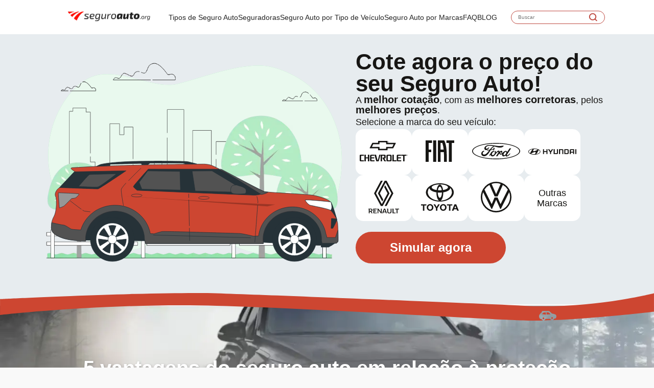

--- FILE ---
content_type: text/html; charset=utf8mb4
request_url: https://www.seguroauto.org/5-vantagens-do-seguro-auto-em-relacao-a-protecao-veicular/
body_size: 34315
content:
<!doctype html>
<html lang="pt-BR" prefix="og: https://ogp.me/ns#" class="no-js">

<head><meta charset="UTF-8"><script>if(navigator.userAgent.match(/MSIE|Internet Explorer/i)||navigator.userAgent.match(/Trident\/7\..*?rv:11/i)){var href=document.location.href;if(!href.match(/[?&]noclsop/)){if(href.indexOf("?")==-1){if(href.indexOf("#")==-1){document.location.href=href+"?noclsop=1"}else{document.location.href=href.replace("#","?noclsop=1#")}}else{if(href.indexOf("#")==-1){document.location.href=href+"&noclsop=1"}else{document.location.href=href.replace("#","&noclsop=1#")}}}}</script><script>class RocketLazyLoadScripts{constructor(){this.triggerEvents=["keydown","mousedown","mousemove","touchmove","touchstart","touchend","wheel"],this.userEventHandler=this._triggerListener.bind(this),this.touchStartHandler=this._onTouchStart.bind(this),this.touchMoveHandler=this._onTouchMove.bind(this),this.touchEndHandler=this._onTouchEnd.bind(this),this.clickHandler=this._onClick.bind(this),this.interceptedClicks=[],window.addEventListener("pageshow",t=>{this.persisted=t.persisted}),window.addEventListener("DOMContentLoaded",()=>{this._preconnect3rdParties()}),this.delayedScripts={normal:[],async:[],defer:[]},this.trash=[],this.allJQueries=[]}_addUserInteractionListener(t){if(document.hidden){t._triggerListener();return}this.triggerEvents.forEach(e=>window.addEventListener(e,t.userEventHandler,{passive:!0})),window.addEventListener("touchstart",t.touchStartHandler,{passive:!0}),window.addEventListener("mousedown",t.touchStartHandler),document.addEventListener("visibilitychange",t.userEventHandler)}_removeUserInteractionListener(){this.triggerEvents.forEach(t=>window.removeEventListener(t,this.userEventHandler,{passive:!0})),document.removeEventListener("visibilitychange",this.userEventHandler)}_onTouchStart(t){"HTML"!==t.target.tagName&&(window.addEventListener("touchend",this.touchEndHandler),window.addEventListener("mouseup",this.touchEndHandler),window.addEventListener("touchmove",this.touchMoveHandler,{passive:!0}),window.addEventListener("mousemove",this.touchMoveHandler),t.target.addEventListener("click",this.clickHandler),this._renameDOMAttribute(t.target,"onclick","rocket-onclick"),this._pendingClickStarted())}_onTouchMove(t){window.removeEventListener("touchend",this.touchEndHandler),window.removeEventListener("mouseup",this.touchEndHandler),window.removeEventListener("touchmove",this.touchMoveHandler,{passive:!0}),window.removeEventListener("mousemove",this.touchMoveHandler),t.target.removeEventListener("click",this.clickHandler),this._renameDOMAttribute(t.target,"rocket-onclick","onclick"),this._pendingClickFinished()}_onTouchEnd(t){window.removeEventListener("touchend",this.touchEndHandler),window.removeEventListener("mouseup",this.touchEndHandler),window.removeEventListener("touchmove",this.touchMoveHandler,{passive:!0}),window.removeEventListener("mousemove",this.touchMoveHandler)}_onClick(t){t.target.removeEventListener("click",this.clickHandler),this._renameDOMAttribute(t.target,"rocket-onclick","onclick"),this.interceptedClicks.push(t),t.preventDefault(),t.stopPropagation(),t.stopImmediatePropagation(),this._pendingClickFinished()}_replayClicks(){window.removeEventListener("touchstart",this.touchStartHandler,{passive:!0}),window.removeEventListener("mousedown",this.touchStartHandler),this.interceptedClicks.forEach(t=>{t.target.dispatchEvent(new MouseEvent("click",{view:t.view,bubbles:!0,cancelable:!0}))})}_waitForPendingClicks(){return new Promise(t=>{this._isClickPending?this._pendingClickFinished=t:t()})}_pendingClickStarted(){this._isClickPending=!0}_pendingClickFinished(){this._isClickPending=!1}_renameDOMAttribute(t,e,r){t.hasAttribute&&t.hasAttribute(e)&&(event.target.setAttribute(r,event.target.getAttribute(e)),event.target.removeAttribute(e))}_triggerListener(){this._removeUserInteractionListener(this),"loading"===document.readyState?document.addEventListener("DOMContentLoaded",this._loadEverythingNow.bind(this)):this._loadEverythingNow()}_preconnect3rdParties(){let t=[];document.querySelectorAll("script[type=rocketlazyloadscript]").forEach(e=>{if(e.hasAttribute("src")){let r=new URL(e.src).origin;r!==location.origin&&t.push({src:r,crossOrigin:e.crossOrigin||"module"===e.getAttribute("data-rocket-type")})}}),t=[...new Map(t.map(t=>[JSON.stringify(t),t])).values()],this._batchInjectResourceHints(t,"preconnect")}async _loadEverythingNow(){this.lastBreath=Date.now(),this._delayEventListeners(this),this._delayJQueryReady(this),this._handleDocumentWrite(),this._registerAllDelayedScripts(),this._preloadAllScripts(),await this._loadScriptsFromList(this.delayedScripts.normal),await this._loadScriptsFromList(this.delayedScripts.defer),await this._loadScriptsFromList(this.delayedScripts.async);try{await this._triggerDOMContentLoaded(),await this._triggerWindowLoad()}catch(t){console.error(t)}window.dispatchEvent(new Event("rocket-allScriptsLoaded")),this._waitForPendingClicks().then(()=>{this._replayClicks()}),this._emptyTrash()}_registerAllDelayedScripts(){document.querySelectorAll("script[type=rocketlazyloadscript]").forEach(t=>{t.hasAttribute("data-rocket-src")?t.hasAttribute("async")&&!1!==t.async?this.delayedScripts.async.push(t):t.hasAttribute("defer")&&!1!==t.defer||"module"===t.getAttribute("data-rocket-type")?this.delayedScripts.defer.push(t):this.delayedScripts.normal.push(t):this.delayedScripts.normal.push(t)})}async _transformScript(t){return new Promise((await this._littleBreath(),navigator.userAgent.indexOf("Firefox/")>0||""===navigator.vendor)?e=>{let r=document.createElement("script");[...t.attributes].forEach(t=>{let e=t.nodeName;"type"!==e&&("data-rocket-type"===e&&(e="type"),"data-rocket-src"===e&&(e="src"),r.setAttribute(e,t.nodeValue))}),t.text&&(r.text=t.text),r.hasAttribute("src")?(r.addEventListener("load",e),r.addEventListener("error",e)):(r.text=t.text,e());try{t.parentNode.replaceChild(r,t)}catch(i){e()}}:async e=>{function r(){t.setAttribute("data-rocket-status","failed"),e()}try{let i=t.getAttribute("data-rocket-type"),n=t.getAttribute("data-rocket-src");t.text,i?(t.type=i,t.removeAttribute("data-rocket-type")):t.removeAttribute("type"),t.addEventListener("load",function r(){t.setAttribute("data-rocket-status","executed"),e()}),t.addEventListener("error",r),n?(t.removeAttribute("data-rocket-src"),t.src=n):t.src="data:text/javascript;base64,"+btoa(t.text)}catch(s){r()}})}async _loadScriptsFromList(t){let e=t.shift();return e&&e.isConnected?(await this._transformScript(e),this._loadScriptsFromList(t)):Promise.resolve()}_preloadAllScripts(){this._batchInjectResourceHints([...this.delayedScripts.normal,...this.delayedScripts.defer,...this.delayedScripts.async],"preload")}_batchInjectResourceHints(t,e){var r=document.createDocumentFragment();t.forEach(t=>{let i=t.getAttribute&&t.getAttribute("data-rocket-src")||t.src;if(i){let n=document.createElement("link");n.href=i,n.rel=e,"preconnect"!==e&&(n.as="script"),t.getAttribute&&"module"===t.getAttribute("data-rocket-type")&&(n.crossOrigin=!0),t.crossOrigin&&(n.crossOrigin=t.crossOrigin),t.integrity&&(n.integrity=t.integrity),r.appendChild(n),this.trash.push(n)}}),document.head.appendChild(r)}_delayEventListeners(t){let e={};function r(t,r){!function t(r){!e[r]&&(e[r]={originalFunctions:{add:r.addEventListener,remove:r.removeEventListener},eventsToRewrite:[]},r.addEventListener=function(){arguments[0]=i(arguments[0]),e[r].originalFunctions.add.apply(r,arguments)},r.removeEventListener=function(){arguments[0]=i(arguments[0]),e[r].originalFunctions.remove.apply(r,arguments)});function i(t){return e[r].eventsToRewrite.indexOf(t)>=0?"rocket-"+t:t}}(t),e[t].eventsToRewrite.push(r)}function i(t,e){let r=t[e];Object.defineProperty(t,e,{get:()=>r||function(){},set(i){t["rocket"+e]=r=i}})}r(document,"DOMContentLoaded"),r(window,"DOMContentLoaded"),r(window,"load"),r(window,"pageshow"),r(document,"readystatechange"),i(document,"onreadystatechange"),i(window,"onload"),i(window,"onpageshow")}_delayJQueryReady(t){let e;function r(r){if(r&&r.fn&&!t.allJQueries.includes(r)){r.fn.ready=r.fn.init.prototype.ready=function(e){return t.domReadyFired?e.bind(document)(r):document.addEventListener("rocket-DOMContentLoaded",()=>e.bind(document)(r)),r([])};let i=r.fn.on;r.fn.on=r.fn.init.prototype.on=function(){if(this[0]===window){function t(t){return t.split(" ").map(t=>"load"===t||0===t.indexOf("load.")?"rocket-jquery-load":t).join(" ")}"string"==typeof arguments[0]||arguments[0]instanceof String?arguments[0]=t(arguments[0]):"object"==typeof arguments[0]&&Object.keys(arguments[0]).forEach(e=>{delete Object.assign(arguments[0],{[t(e)]:arguments[0][e]})[e]})}return i.apply(this,arguments),this},t.allJQueries.push(r)}e=r}r(window.jQuery),Object.defineProperty(window,"jQuery",{get:()=>e,set(t){r(t)}})}async _triggerDOMContentLoaded(){this.domReadyFired=!0,await this._littleBreath(),document.dispatchEvent(new Event("rocket-DOMContentLoaded")),await this._littleBreath(),window.dispatchEvent(new Event("rocket-DOMContentLoaded")),await this._littleBreath(),document.dispatchEvent(new Event("rocket-readystatechange")),await this._littleBreath(),document.rocketonreadystatechange&&document.rocketonreadystatechange()}async _triggerWindowLoad(){await this._littleBreath(),window.dispatchEvent(new Event("rocket-load")),await this._littleBreath(),window.rocketonload&&window.rocketonload(),await this._littleBreath(),this.allJQueries.forEach(t=>t(window).trigger("rocket-jquery-load")),await this._littleBreath();let t=new Event("rocket-pageshow");t.persisted=this.persisted,window.dispatchEvent(t),await this._littleBreath(),window.rocketonpageshow&&window.rocketonpageshow({persisted:this.persisted})}_handleDocumentWrite(){let t=new Map;document.write=document.writeln=function(e){let r=document.currentScript;r||console.error("WPRocket unable to document.write this: "+e);let i=document.createRange(),n=r.parentElement,s=t.get(r);void 0===s&&(s=r.nextSibling,t.set(r,s));let a=document.createDocumentFragment();i.setStart(a,0),a.appendChild(i.createContextualFragment(e)),n.insertBefore(a,s)}}async _littleBreath(){Date.now()-this.lastBreath>45&&(await this._requestAnimFrame(),this.lastBreath=Date.now())}async _requestAnimFrame(){return document.hidden?new Promise(t=>setTimeout(t)):new Promise(t=>requestAnimationFrame(t))}_emptyTrash(){this.trash.forEach(t=>t.remove())}static run(){let t=new RocketLazyLoadScripts;t._addUserInteractionListener(t)}}RocketLazyLoadScripts.run();</script>
    
    <meta name="viewport" content="width=device-width, initial-scale=1.0">
    
    <meta name="dcterms.rightsHolder" content="VEMM">
    <meta name="p:domain_verify" content="e2658246487e40a1a96c9f36e5a1f1ad" />
    <meta http-equiv="X-UA-Compatible" content="IE=edge">
    <link rel='shortcut icon' type='image/x-icon' href='https://www.seguroauto.org/wp-content/themes/SA2023/img/favicon.ico' />
    <link rel="manifest" href="../manifest.json">
    <meta name="theme-color" content="#F9F9F9" />
    <meta name="blitz" content="mu-a2f65f9b-fa31fba2-5fd68a3d-a17e0206">
    <meta name="msvalidate.01" content="A3D85AC314933EB77546FD077B38F076" />
    <script type="rocketlazyloadscript">
        window.console = window.console || {};
        window.console.log = window.console.log || function() {};
        window.console.info = window.console.info || function() {};
    </script>

    <meta name="google-site-verification" content="lTI_RIyLiWkHu3PH3hLGX0sTBlu1VYmspei8-iYXb3s" />

    <!-- Google tag (gtag.js) -->
    <script type="rocketlazyloadscript" async data-rocket-src="https://www.googletagmanager.com/gtag/js?id=G-DYCHP0NH6F"></script>
    <script type="rocketlazyloadscript">
      window.dataLayer = window.dataLayer || [];
      function gtag(){dataLayer.push(arguments);}
      gtag('js', new Date());

      gtag('config', 'G-DYCHP0NH6F');
    </script>



    <!-- Google Tag Manager -->
    <script type="rocketlazyloadscript">(function(w,d,s,l,i){w[l]=w[l]||[];w[l].push({'gtm.start':
    new Date().getTime(),event:'gtm.js'});var f=d.getElementsByTagName(s)[0],
    j=d.createElement(s),dl=l!='dataLayer'?'&l='+l:'';j.async=true;j.src=
    'https://www.googletagmanager.com/gtm.js?id='+i+dl;f.parentNode.insertBefore(j,f);
    })(window,document,'script','dataLayer','GTM-53X5HKHQ');</script>
    <!-- End Google Tag Manager -->






    <!-- Google Tag Manager -->
    <script type="rocketlazyloadscript">
        (function(w, d, s, l, i) {
            w[l] = w[l] || [];
            w[l].push({
                'gtm.start': new Date().getTime(),
                event: 'gtm.js'
            });
            var f = d.getElementsByTagName(s)[0],
                j = d.createElement(s),
                dl = l != 'dataLayer' ? '&l=' + l : '';
            j.async = true;
            j.src =
                'https://www.googletagmanager.com/gtm.js?id=' + i + dl;
            f.parentNode.insertBefore(j, f);
        })(window, document, 'script', 'dataLayer', 'GTM-TJ4HDXW');
    </script>
    <!-- End Google Tag Manager -->

    <!-- Google tag (gtag.js) -->
    <script type="rocketlazyloadscript" async data-rocket-src="https://www.googletagmanager.com/gtag/js?id=G-RXE68JJ949"></script>
    <script type="rocketlazyloadscript">
        window.dataLayer = window.dataLayer || [];

        function gtag() {
            dataLayer.push(arguments);
        }
        gtag('js', new Date());

        gtag('config', 'G-RXE68JJ949');
    </script>

    <script type="application/ld+json">
        {
            "@context": "http://schema.org",
            "@type": "Organization",
            "name": "Seguroauto.org - SimulaÃ§Ã£o de Seguro Auto Online",
            "url": "https://www.seguroauto.org",
            "sameAs": [
                "https://twitter.com/SeguroautoORG",
                "https://www.youtube.com/channel/UCNzuEetn1tfjYoCvbpqgDxg",
                "https://www.facebook.com/Seguroautoorg-295763110434555/",
                "https://www.instagram.com/seguroautoorg/"
            ],
            "address": {
                "@type": "PostalAddress",
                "streetAddress": "Avenida Brigadeiro Faria Lima, 201, Centro, SÃ£o Paulo",
                "addressRegion": "SP",
                "postalCode": "05426-100",
                "addressCountry": "BR"
            }
        }
    </script>

    <!-- Google Tag Manager -->
    <script type="rocketlazyloadscript">
        (function(w, d, s, l, i) {
            w[l] = w[l] || [];
            w[l].push({
                'gtm.start': new Date().getTime(),
                event: 'gtm.js'
            });
            var f = d.getElementsByTagName(s)[0],
                j = d.createElement(s),
                dl = l != 'dataLayer' ? '&l=' + l : '';
            j.async = true;
            j.src =
                'https://www.googletagmanager.com/gtm.js?id=' + i + dl;
            f.parentNode.insertBefore(j, f);
        })(window, document, 'script', 'dataLayer', 'GTM-T3965KR');
    </script>
    <!-- End Google Tag Manager -->

    <!-- Google tag (gtag.js) -->
    <script type="rocketlazyloadscript" async data-rocket-src="https://www.googletagmanager.com/gtag/js?id=UA-25939132-1"></script>
    <script type="rocketlazyloadscript">
        window.dataLayer = window.dataLayer || [];

        function gtag() {
            dataLayer.push(arguments);
        }
        gtag('js', new Date());

        gtag('config', 'UA-25939132-1');
    </script>

    <!-- Tag Google ADS  -->
        <!-- Tag Google ADS  -->

    <!-- Start WP HEAD -->
            <style>
            .bd_toc_container {
                transition: ease-in-out .5s !important;
            }
            .bd_toc_container {
                border-top-left-radius:     4px;
                border-top-right-radius:    4px;
                border-bottom-right-radius: 4px;
                border-bottom-left-radius:  4px;
            }
            .bd_toc_container {
                box-shadow: 0px
                            4px
                            16px
                            0px
            rgba(0, 0, 0, 0.03);
            }
            .bd_toc_container.scroll-to-fixed-fixed {
                margin: 0 !important;
            }
            .bd_toc_wrapper .bd_toc_header .bd_toc_switcher_hide_show_icon .bd_toc_arrow {
                border-color: #2c2f32            }
            .bd_toc_wrapper .bd_toc_header:hover .bd_toc_switcher_hide_show_icon .bd_toc_arrow {
                border-color: #2c2f32            }
            .bd_toc_header {
                border-top-left-radius:     10px;
                border-top-right-radius:    10px;
                border-bottom-right-radius: 10px;
                border-bottom-left-radius:  10px;
            }
            .bd_toc_wrapper .bd_toc_wrapper_item .bd_toc_content .bd_toc_content_list ul li a {
                border-top-left-radius:     10px;
                border-top-right-radius:    10px;
                border-bottom-right-radius: 10px;
                border-bottom-left-radius:  10px;
            }
            .bd_toc_container .bd_toc_wrapper .bd_toc_content.list-type-disc ul li a:before {
                background-color: #2c2f32;
                top: calc( 0px + 7px );
                left: calc( 0px - 12px );
            }

        </style>
        	<style>img:is([sizes="auto" i], [sizes^="auto," i]) { contain-intrinsic-size: 3000px 1500px }</style>
	
<!-- OtimizaÃ§Ã£o para mecanismos de pesquisa pelo Rank Math - https://rankmath.com/ -->
<title>5 vantagens do seguro auto em relaÃ§Ã£o Ã  proteÃ§Ã£o veicular</title><link rel="stylesheet" href="https://www.seguroauto.org/wp-content/cache/min/1/a4c50b2b251f3ef2e31b67b2e5cf1bd6.css" media="all" data-minify="1" />
<meta name="description" content="Apesar de serem produtos similares, as vantagens do seguro auto em relaÃ§Ã£o Ã  proteÃ§Ã£o veicular podem te fazer repensar na hora da escolha."/>
<meta name="robots" content="follow, index, max-snippet:-1, max-video-preview:-1, max-image-preview:large"/>
<link rel="canonical" href="https://www.seguroauto.org/5-vantagens-do-seguro-auto-em-relacao-a-protecao-veicular/" />
<meta property="og:locale" content="pt_BR" />
<meta property="og:type" content="article" />
<meta property="og:title" content="5 vantagens do seguro auto em relaÃ§Ã£o Ã  proteÃ§Ã£o veicular" />
<meta property="og:description" content="Apesar de serem produtos similares, as vantagens do seguro auto em relaÃ§Ã£o Ã  proteÃ§Ã£o veicular podem te fazer repensar na hora da escolha." />
<meta property="og:url" content="https://www.seguroauto.org/5-vantagens-do-seguro-auto-em-relacao-a-protecao-veicular/" />
<meta property="og:site_name" content="Seguro de carros | CotaÃ§Ã£o de seguro online | SeguroAuto" />
<meta property="article:publisher" content="https://www.facebook.com/Seguroautoorg-295763110434555/" />
<meta property="article:tag" content="cornerstone" />
<meta property="article:section" content="Tipos de Seguros" />
<meta property="og:updated_time" content="2024-03-28T13:20:06-03:00" />
<meta property="og:image" content="https://www.seguroauto.org/wp-content/uploads/2019/06/seguro-auto-5.jpg" />
<meta property="og:image:secure_url" content="https://www.seguroauto.org/wp-content/uploads/2019/06/seguro-auto-5.jpg" />
<meta property="og:image:width" content="724" />
<meta property="og:image:height" content="483" />
<meta property="og:image:alt" content="vantagens do seguro auto" />
<meta property="og:image:type" content="image/jpeg" />
<meta property="article:published_time" content="2017-12-10T15:52:13-03:00" />
<meta property="article:modified_time" content="2024-03-28T13:20:06-03:00" />
<meta name="twitter:card" content="summary_large_image" />
<meta name="twitter:title" content="5 vantagens do seguro auto em relaÃ§Ã£o Ã  proteÃ§Ã£o veicular" />
<meta name="twitter:description" content="Apesar de serem produtos similares, as vantagens do seguro auto em relaÃ§Ã£o Ã  proteÃ§Ã£o veicular podem te fazer repensar na hora da escolha." />
<meta name="twitter:site" content="@SeguroautoORG" />
<meta name="twitter:creator" content="@SeguroautoORG" />
<meta name="twitter:image" content="https://www.seguroauto.org/wp-content/uploads/2019/06/seguro-auto-5.jpg" />
<meta name="twitter:label1" content="Escrito por" />
<meta name="twitter:data1" content="Seguro Auto" />
<meta name="twitter:label2" content="Tempo para leitura" />
<meta name="twitter:data2" content="3 minutos" />
<!-- /Plugin de SEO Rank Math para WordPress -->

<style id='wp-emoji-styles-inline-css' type='text/css'>

	img.wp-smiley, img.emoji {
		display: inline !important;
		border: none !important;
		box-shadow: none !important;
		height: 1em !important;
		width: 1em !important;
		margin: 0 0.07em !important;
		vertical-align: -0.1em !important;
		background: none !important;
		padding: 0 !important;
	}
</style>

<style id='boomdevs-toc-style-inline-css' type='text/css'>
/*!********************************************************************************************************************************************************************************************************************************************************************!*\
  !*** css ./node_modules/css-loader/dist/cjs.js??ruleSet[1].rules[3].use[1]!./node_modules/postcss-loader/dist/cjs.js??ruleSet[1].rules[3].use[2]!./node_modules/sass-loader/dist/cjs.js??ruleSet[1].rules[3].use[3]!./includes/block-editor/assets/scss/edit.scss ***!
  \********************************************************************************************************************************************************************************************************************************************************************/
.is-root-container .is-selected.wp-block-boomdevs-toc:focus {
  outline: none;
}

.wp-block-boomdevs-toc .bd_toc_block_wrapper {
  background-color: #EFF7FF;
  border: 1px solid #D4ECFF;
  border-radius: 10px;
  padding: 15px;
  font-family: inherit;
  display: flex;
  align-items: center;
}
.wp-block-boomdevs-toc .bd_toc_block_wrapper img {
  width: 60px;
  margin-right: 20px;
}
.wp-block-boomdevs-toc .bd_toc_block_wrapper h2 {
  font-size: 20px !important;
  margin: 0;
}

/*# sourceMappingURL=index.css.map*/
</style>
<style id='classic-theme-styles-inline-css' type='text/css'>
/*! This file is auto-generated */
.wp-block-button__link{color:#fff;background-color:#32373c;border-radius:9999px;box-shadow:none;text-decoration:none;padding:calc(.667em + 2px) calc(1.333em + 2px);font-size:1.125em}.wp-block-file__button{background:#32373c;color:#fff;text-decoration:none}
</style>
<style id='global-styles-inline-css' type='text/css'>
:root{--wp--preset--aspect-ratio--square: 1;--wp--preset--aspect-ratio--4-3: 4/3;--wp--preset--aspect-ratio--3-4: 3/4;--wp--preset--aspect-ratio--3-2: 3/2;--wp--preset--aspect-ratio--2-3: 2/3;--wp--preset--aspect-ratio--16-9: 16/9;--wp--preset--aspect-ratio--9-16: 9/16;--wp--preset--color--black: #000000;--wp--preset--color--cyan-bluish-gray: #abb8c3;--wp--preset--color--white: #ffffff;--wp--preset--color--pale-pink: #f78da7;--wp--preset--color--vivid-red: #cf2e2e;--wp--preset--color--luminous-vivid-orange: #ff6900;--wp--preset--color--luminous-vivid-amber: #fcb900;--wp--preset--color--light-green-cyan: #7bdcb5;--wp--preset--color--vivid-green-cyan: #00d084;--wp--preset--color--pale-cyan-blue: #8ed1fc;--wp--preset--color--vivid-cyan-blue: #0693e3;--wp--preset--color--vivid-purple: #9b51e0;--wp--preset--gradient--vivid-cyan-blue-to-vivid-purple: linear-gradient(135deg,rgba(6,147,227,1) 0%,rgb(155,81,224) 100%);--wp--preset--gradient--light-green-cyan-to-vivid-green-cyan: linear-gradient(135deg,rgb(122,220,180) 0%,rgb(0,208,130) 100%);--wp--preset--gradient--luminous-vivid-amber-to-luminous-vivid-orange: linear-gradient(135deg,rgba(252,185,0,1) 0%,rgba(255,105,0,1) 100%);--wp--preset--gradient--luminous-vivid-orange-to-vivid-red: linear-gradient(135deg,rgba(255,105,0,1) 0%,rgb(207,46,46) 100%);--wp--preset--gradient--very-light-gray-to-cyan-bluish-gray: linear-gradient(135deg,rgb(238,238,238) 0%,rgb(169,184,195) 100%);--wp--preset--gradient--cool-to-warm-spectrum: linear-gradient(135deg,rgb(74,234,220) 0%,rgb(151,120,209) 20%,rgb(207,42,186) 40%,rgb(238,44,130) 60%,rgb(251,105,98) 80%,rgb(254,248,76) 100%);--wp--preset--gradient--blush-light-purple: linear-gradient(135deg,rgb(255,206,236) 0%,rgb(152,150,240) 100%);--wp--preset--gradient--blush-bordeaux: linear-gradient(135deg,rgb(254,205,165) 0%,rgb(254,45,45) 50%,rgb(107,0,62) 100%);--wp--preset--gradient--luminous-dusk: linear-gradient(135deg,rgb(255,203,112) 0%,rgb(199,81,192) 50%,rgb(65,88,208) 100%);--wp--preset--gradient--pale-ocean: linear-gradient(135deg,rgb(255,245,203) 0%,rgb(182,227,212) 50%,rgb(51,167,181) 100%);--wp--preset--gradient--electric-grass: linear-gradient(135deg,rgb(202,248,128) 0%,rgb(113,206,126) 100%);--wp--preset--gradient--midnight: linear-gradient(135deg,rgb(2,3,129) 0%,rgb(40,116,252) 100%);--wp--preset--font-size--small: 13px;--wp--preset--font-size--medium: 20px;--wp--preset--font-size--large: 36px;--wp--preset--font-size--x-large: 42px;--wp--preset--spacing--20: 0.44rem;--wp--preset--spacing--30: 0.67rem;--wp--preset--spacing--40: 1rem;--wp--preset--spacing--50: 1.5rem;--wp--preset--spacing--60: 2.25rem;--wp--preset--spacing--70: 3.38rem;--wp--preset--spacing--80: 5.06rem;--wp--preset--shadow--natural: 6px 6px 9px rgba(0, 0, 0, 0.2);--wp--preset--shadow--deep: 12px 12px 50px rgba(0, 0, 0, 0.4);--wp--preset--shadow--sharp: 6px 6px 0px rgba(0, 0, 0, 0.2);--wp--preset--shadow--outlined: 6px 6px 0px -3px rgba(255, 255, 255, 1), 6px 6px rgba(0, 0, 0, 1);--wp--preset--shadow--crisp: 6px 6px 0px rgba(0, 0, 0, 1);}:where(.is-layout-flex){gap: 0.5em;}:where(.is-layout-grid){gap: 0.5em;}body .is-layout-flex{display: flex;}.is-layout-flex{flex-wrap: wrap;align-items: center;}.is-layout-flex > :is(*, div){margin: 0;}body .is-layout-grid{display: grid;}.is-layout-grid > :is(*, div){margin: 0;}:where(.wp-block-columns.is-layout-flex){gap: 2em;}:where(.wp-block-columns.is-layout-grid){gap: 2em;}:where(.wp-block-post-template.is-layout-flex){gap: 1.25em;}:where(.wp-block-post-template.is-layout-grid){gap: 1.25em;}.has-black-color{color: var(--wp--preset--color--black) !important;}.has-cyan-bluish-gray-color{color: var(--wp--preset--color--cyan-bluish-gray) !important;}.has-white-color{color: var(--wp--preset--color--white) !important;}.has-pale-pink-color{color: var(--wp--preset--color--pale-pink) !important;}.has-vivid-red-color{color: var(--wp--preset--color--vivid-red) !important;}.has-luminous-vivid-orange-color{color: var(--wp--preset--color--luminous-vivid-orange) !important;}.has-luminous-vivid-amber-color{color: var(--wp--preset--color--luminous-vivid-amber) !important;}.has-light-green-cyan-color{color: var(--wp--preset--color--light-green-cyan) !important;}.has-vivid-green-cyan-color{color: var(--wp--preset--color--vivid-green-cyan) !important;}.has-pale-cyan-blue-color{color: var(--wp--preset--color--pale-cyan-blue) !important;}.has-vivid-cyan-blue-color{color: var(--wp--preset--color--vivid-cyan-blue) !important;}.has-vivid-purple-color{color: var(--wp--preset--color--vivid-purple) !important;}.has-black-background-color{background-color: var(--wp--preset--color--black) !important;}.has-cyan-bluish-gray-background-color{background-color: var(--wp--preset--color--cyan-bluish-gray) !important;}.has-white-background-color{background-color: var(--wp--preset--color--white) !important;}.has-pale-pink-background-color{background-color: var(--wp--preset--color--pale-pink) !important;}.has-vivid-red-background-color{background-color: var(--wp--preset--color--vivid-red) !important;}.has-luminous-vivid-orange-background-color{background-color: var(--wp--preset--color--luminous-vivid-orange) !important;}.has-luminous-vivid-amber-background-color{background-color: var(--wp--preset--color--luminous-vivid-amber) !important;}.has-light-green-cyan-background-color{background-color: var(--wp--preset--color--light-green-cyan) !important;}.has-vivid-green-cyan-background-color{background-color: var(--wp--preset--color--vivid-green-cyan) !important;}.has-pale-cyan-blue-background-color{background-color: var(--wp--preset--color--pale-cyan-blue) !important;}.has-vivid-cyan-blue-background-color{background-color: var(--wp--preset--color--vivid-cyan-blue) !important;}.has-vivid-purple-background-color{background-color: var(--wp--preset--color--vivid-purple) !important;}.has-black-border-color{border-color: var(--wp--preset--color--black) !important;}.has-cyan-bluish-gray-border-color{border-color: var(--wp--preset--color--cyan-bluish-gray) !important;}.has-white-border-color{border-color: var(--wp--preset--color--white) !important;}.has-pale-pink-border-color{border-color: var(--wp--preset--color--pale-pink) !important;}.has-vivid-red-border-color{border-color: var(--wp--preset--color--vivid-red) !important;}.has-luminous-vivid-orange-border-color{border-color: var(--wp--preset--color--luminous-vivid-orange) !important;}.has-luminous-vivid-amber-border-color{border-color: var(--wp--preset--color--luminous-vivid-amber) !important;}.has-light-green-cyan-border-color{border-color: var(--wp--preset--color--light-green-cyan) !important;}.has-vivid-green-cyan-border-color{border-color: var(--wp--preset--color--vivid-green-cyan) !important;}.has-pale-cyan-blue-border-color{border-color: var(--wp--preset--color--pale-cyan-blue) !important;}.has-vivid-cyan-blue-border-color{border-color: var(--wp--preset--color--vivid-cyan-blue) !important;}.has-vivid-purple-border-color{border-color: var(--wp--preset--color--vivid-purple) !important;}.has-vivid-cyan-blue-to-vivid-purple-gradient-background{background: var(--wp--preset--gradient--vivid-cyan-blue-to-vivid-purple) !important;}.has-light-green-cyan-to-vivid-green-cyan-gradient-background{background: var(--wp--preset--gradient--light-green-cyan-to-vivid-green-cyan) !important;}.has-luminous-vivid-amber-to-luminous-vivid-orange-gradient-background{background: var(--wp--preset--gradient--luminous-vivid-amber-to-luminous-vivid-orange) !important;}.has-luminous-vivid-orange-to-vivid-red-gradient-background{background: var(--wp--preset--gradient--luminous-vivid-orange-to-vivid-red) !important;}.has-very-light-gray-to-cyan-bluish-gray-gradient-background{background: var(--wp--preset--gradient--very-light-gray-to-cyan-bluish-gray) !important;}.has-cool-to-warm-spectrum-gradient-background{background: var(--wp--preset--gradient--cool-to-warm-spectrum) !important;}.has-blush-light-purple-gradient-background{background: var(--wp--preset--gradient--blush-light-purple) !important;}.has-blush-bordeaux-gradient-background{background: var(--wp--preset--gradient--blush-bordeaux) !important;}.has-luminous-dusk-gradient-background{background: var(--wp--preset--gradient--luminous-dusk) !important;}.has-pale-ocean-gradient-background{background: var(--wp--preset--gradient--pale-ocean) !important;}.has-electric-grass-gradient-background{background: var(--wp--preset--gradient--electric-grass) !important;}.has-midnight-gradient-background{background: var(--wp--preset--gradient--midnight) !important;}.has-small-font-size{font-size: var(--wp--preset--font-size--small) !important;}.has-medium-font-size{font-size: var(--wp--preset--font-size--medium) !important;}.has-large-font-size{font-size: var(--wp--preset--font-size--large) !important;}.has-x-large-font-size{font-size: var(--wp--preset--font-size--x-large) !important;}
:where(.wp-block-post-template.is-layout-flex){gap: 1.25em;}:where(.wp-block-post-template.is-layout-grid){gap: 1.25em;}
:where(.wp-block-columns.is-layout-flex){gap: 2em;}:where(.wp-block-columns.is-layout-grid){gap: 2em;}
:root :where(.wp-block-pullquote){font-size: 1.5em;line-height: 1.6;}
</style>







<script type="text/javascript" src="https://www.seguroauto.org/wp-content/themes/SA2023/js/lib/modernizr-2.7.1.min.js?ver=2.7.1" id="modernizr-js" defer></script>
<script type="text/javascript" src="https://www.seguroauto.org/wp-includes/js/jquery/jquery.min.js?ver=3.7.1" id="jquery-core-js" defer></script>
<script type="text/javascript" src="https://www.seguroauto.org/wp-includes/js/jquery/jquery-migrate.min.js?ver=3.4.1" id="jquery-migrate-js" defer></script>
<div id="reading-progress-container">
                  <div id="reading-progress-bar"></div>
              </div><noscript><style>.lazyload[data-src]{display:none !important;}</style></noscript><style>.lazyload{background-image:none !important;}.lazyload:before{background-image:none !important;}</style><style type="text/css">.bd_toc_container{width:100%!important;}.bd_toc_wrapper{padding-top:12px!important;padding-right:12px!important;padding-bottom:12px!important;padding-left:12px!important;}.bd_toc_container{margin-top:0px!important;margin-bottom:30px!important;}.bd_toc_container{background-color:#f9f9f9!important;}.bd_toc_container{border-top-width:1px!important;border-right-width:1px!important;border-bottom-width:1px!important;border-left-width:1px!important;border-color:#aaaaaa!important;border-style:solid!important;}.bd_toc_header_title{font-weight:500!important;font-size:18px!important;}.bd_toc_wrapper .bd_toc_header .bd_toc_header_title{color:#2c2f32!important;}.bd_toc_wrapper .bd_toc_header:hover .bd_toc_header_title{color:#2c2f32!important;}.bd_toc_header{padding-top:0px!important;padding-right:2px!important;padding-bottom:0px!important;padding-left:0px!important;}.bd_toc_header.active{margin-top:0px!important;margin-right:0px!important;margin-bottom:0px!important;margin-left:0px!important;}.bd_toc_content_list .bd_toc_content_list_item ul > li > a{font-weight:400!important;font-size:14px!important;}.bd_toc_wrapper .bd_toc_wrapper_item .bd_toc_content .bd_toc_content_list_item ul li a{padding-top:0px!important;padding-right:0px!important;padding-bottom:0px!important;padding-left:0px!important;}.bd_toc_wrapper .bd_toc_wrapper_item .bd_toc_content .bd_toc_content_list_item ul li a{margin-top:0px!important;margin-right:0px!important;margin-bottom:0px!important;margin-left:0px!important;}.bd_toc_wrapper .bd_toc_wrapper_item .bd_toc_content .bd_toc_content_list ul li a{border-top-width:0px;border-right-width:0px;border-bottom-width:0px;border-left-width:0px;border-color:#ffffff;border-style:solid;}.bd_toc_wrapper .bd_toc_wrapper_item .bd_toc_content .bd_toc_content_list ul li.current > a{border-top-width:0px;border-right-width:0px;border-bottom-width:0px;border-left-width:0px;border-color:#ffffff;border-style:solid;}.bd_toc_content{background-color:#f9f9f9!important;}.bd_toc_wrapper .bd_toc_wrapper_item .bd_toc_content .bd_toc_content_list ul li a{background-color:#f9f9f9!important;}.bd_toc_wrapper .bd_toc_wrapper_item .bd_toc_content .bd_toc_content_list ul li.current > a{background-color:#f7f7f700!important;}.bd_toc_wrapper .bd_toc_wrapper_item .bd_toc_content .bd_toc_content_list ul li a, .bd_toc_container .bd_toc_wrapper .bd_toc_content_list_item ul li .collaps-button .toggle-icon{color:#2c2f32;}.bd_toc_wrapper .bd_toc_wrapper_item .bd_toc_content .bd_toc_content_list ul li a:hover, .bd_toc_container .bd_toc_wrapper .bd_toc_content_list_item ul li .collaps-button .toggle-icon:hover{color:#2c2f32;}.bd_toc_wrapper .bd_toc_wrapper_item .bd_toc_content .bd_toc_content_list ul li.current > a,.bd_toc_container .bd_toc_wrapper .bd_toc_content_list_item ul li.current>.collaps-button .toggle-icon{color:#2c2f32;}</style><noscript><style id="rocket-lazyload-nojs-css">.rll-youtube-player, [data-lazy-src]{display:none !important;}</style></noscript>    <!-- End WP HEAD -->

</head>

<body data-rsssl=1 class="post-template-default single single-post postid-17200 single-format-standard wp-custom-logo">
    
    <!-- Google Tag Manager (noscript) -->
    <noscript><iframe src="https://www.googletagmanager.com/ns.html?id=GTM-T3965KR" height="0" width="0" style="display:none;visibility:hidden"></iframe></noscript>
    <!-- End Google Tag Manager (noscript) -->

    <!-- Google Tag Manager (noscript) -->
    <noscript><iframe src="https://www.googletagmanager.com/ns.html?id=GTM-TJ4HDXW" height="0" width="0" style="display:none;visibility:hidden"></iframe></noscript>
    <!-- End Google Tag Manager (noscript) -->


    <!-- Google Tag Manager (noscript) -->
<noscript><iframe src="https://www.googletagmanager.com/ns.html?id=GTM-53X5HKHQ"
height="0" width="0" style="display:none;visibility:hidden"></iframe></noscript>
<!-- End Google Tag Manager (noscript) -->




    <!-- header -->
    <header>

        <a href="#" class="voltar-ao-topo">
            <span>Topo</span>
        </a>

        
        <form action="https://seguroauto.org/cote/?utm_source=SEO_SeguroAuto.org&#038;utm_medium=cta_chat&#038;utm_campaign=seguro_auto&#038;utm_content=tipos_de_seguros" method="get" target="_blank">
                            <input type="hidden" name="utm_source" value="SEO_SeguroAuto.org">
                <input type="hidden" name="utm_medium" value="cta_chat">
                <input type="hidden" name="utm_campaign" value="seguro_auto">
                <input type="hidden" name="utm_content" value="tipos_de_seguros">
                        <input type="submit" class="float__btn_cote" value="FaÃ§a uma CotaÃ§Ã£o" onclick="
        gtag('event', 'click', {'event_category': 'Float_BTN', 'event_label': 'CTA_float_cote_btn'});
    ">
        </form>

        <div class="sa2023__header--fix">
            <div class="wrapper">
                <div class="sa2023__header--logo">
                    <a href="https://www.seguroauto.org/" class="custom-logo-link" rel="home"><img width="362" height="71" src="data:image/svg+xml,%3Csvg%20xmlns='http://www.w3.org/2000/svg'%20viewBox='0%200%20362%2071'%3E%3C/svg%3E" class="custom-logo" alt="Logo seguroauto.org" decoding="async" data-lazy-srcset="https://www.seguroauto.org/wp-content/uploads/2024/02/cropped-logo_seguroauto_desktop.png 362w, https://www.seguroauto.org/wp-content/uploads/2024/02/cropped-logo_seguroauto_desktop-250x49.png 250w, https://www.seguroauto.org/wp-content/uploads/2024/02/cropped-logo_seguroauto_desktop-120x24.png 120w" data-lazy-sizes="(max-width: 362px) 100vw, 362px" data-lazy-src="https://www.seguroauto.org/wp-content/uploads/2024/02/cropped-logo_seguroauto_desktop.png" /><noscript><img width="362" height="71" src="https://www.seguroauto.org/wp-content/uploads/2024/02/cropped-logo_seguroauto_desktop.png" class="custom-logo" alt="Logo seguroauto.org" decoding="async" srcset="https://www.seguroauto.org/wp-content/uploads/2024/02/cropped-logo_seguroauto_desktop.png 362w, https://www.seguroauto.org/wp-content/uploads/2024/02/cropped-logo_seguroauto_desktop-250x49.png 250w, https://www.seguroauto.org/wp-content/uploads/2024/02/cropped-logo_seguroauto_desktop-120x24.png 120w" sizes="(max-width: 362px) 100vw, 362px" /></noscript></a>                </div>

                <div class="sa2023__telefone">
                    <a href="tel:08005918084">
                        <span>Simule seu seguro:</span>
                        <span>0800 591 8084</span>
                        <div class="sa2023__telefone-icon"></div>
                    </a>
                </div>

                
                <a href="https://seguroauto.org/cote/?utm_source=SEO_SeguroAuto.org&#038;utm_medium=header_blog&#038;utm_campaign=seguro_auto&#038;utm_content=tipos_de_seguros/" class="sa2023__header__fix--cote" target="_blank">Clique aqui e cote seu seguro</a>
            </div>
        </div>

        <div class="wrapper ">


            <div class="sa2023__header--container">

                <div class="sa2023__header--logo">
                    <a href="https://www.seguroauto.org/" class="custom-logo-link" rel="home"><img width="362" height="71" src="data:image/svg+xml,%3Csvg%20xmlns='http://www.w3.org/2000/svg'%20viewBox='0%200%20362%2071'%3E%3C/svg%3E" class="custom-logo" alt="Logo seguroauto.org" decoding="async" data-lazy-srcset="https://www.seguroauto.org/wp-content/uploads/2024/02/cropped-logo_seguroauto_desktop.png 362w, https://www.seguroauto.org/wp-content/uploads/2024/02/cropped-logo_seguroauto_desktop-250x49.png 250w, https://www.seguroauto.org/wp-content/uploads/2024/02/cropped-logo_seguroauto_desktop-120x24.png 120w" data-lazy-sizes="(max-width: 362px) 100vw, 362px" data-lazy-src="https://www.seguroauto.org/wp-content/uploads/2024/02/cropped-logo_seguroauto_desktop.png" /><noscript><img width="362" height="71" src="https://www.seguroauto.org/wp-content/uploads/2024/02/cropped-logo_seguroauto_desktop.png" class="custom-logo" alt="Logo seguroauto.org" decoding="async" srcset="https://www.seguroauto.org/wp-content/uploads/2024/02/cropped-logo_seguroauto_desktop.png 362w, https://www.seguroauto.org/wp-content/uploads/2024/02/cropped-logo_seguroauto_desktop-250x49.png 250w, https://www.seguroauto.org/wp-content/uploads/2024/02/cropped-logo_seguroauto_desktop-120x24.png 120w" sizes="(max-width: 362px) 100vw, 362px" /></noscript></a>                </div>

                <nav class="sa2023__header--menu">
                    <ul id="menu-recategorizacao" class="menu"><li id="menu-item-35313" class="menu-item menu-item-type-custom menu-item-object-custom menu-item-has-children menu-item-35313"><a href="https://www.seguroauto.org/tipos-de-seguros/">Tipos de Seguro Auto</a>
<ul class="sub-menu">
	<li id="menu-item-35314" class="menu-item menu-item-type-custom menu-item-object-custom menu-item-35314"><a href="https://www.seguroauto.org/seguro-auto-completo/">Seguro Auto Cobertura Total</a></li>
	<li id="menu-item-35339" class="menu-item menu-item-type-custom menu-item-object-custom menu-item-35339"><a href="https://www.seguroauto.org/seguro-auto-contra-roubo-e-furto/">Seguro Auto Roubo e Furto</a></li>
	<li id="menu-item-35315" class="menu-item menu-item-type-custom menu-item-object-custom menu-item-35315"><a href="https://www.seguroauto.org/seguro-auto-contra-terceiros/">Seguro Auto Contra Terceiros</a></li>
	<li id="menu-item-35316" class="menu-item menu-item-type-custom menu-item-object-custom menu-item-35316"><a href="https://www.seguroauto.org/seguro-auto-jovem/">Seguro Auto Jovens</a></li>
	<li id="menu-item-35317" class="menu-item menu-item-type-custom menu-item-object-custom menu-item-35317"><a href="https://www.seguroauto.org/seguro-auto-mulher/">Seguro Auto Mulher</a></li>
	<li id="menu-item-35318" class="menu-item menu-item-type-custom menu-item-object-custom menu-item-35318"><a href="https://www.seguroauto.org/seguro-auto-uber/">Seguro Auto para Motoristas de Aplicativo</a></li>
	<li id="menu-item-35319" class="menu-item menu-item-type-custom menu-item-object-custom menu-item-35319"><a href="https://www.seguroauto.org/tire-duvidas-rastreador-com-seguro/">Seguro Auto com Rastreador</a></li>
	<li id="menu-item-35320" class="menu-item menu-item-type-custom menu-item-object-custom menu-item-35320"><a href="https://www.seguroauto.org/seguro-auto-para-pessoa-juridica/">Seguro Auto para Empresas</a></li>
	<li id="menu-item-35321" class="menu-item menu-item-type-custom menu-item-object-custom menu-item-35321"><a href="https://www.seguroauto.org/quais-os-tipos-de-coberturas-de-seguro-auto/">Outros Tipos de Seguros</a></li>
</ul>
</li>
<li id="menu-item-35322" class="menu-item menu-item-type-custom menu-item-object-custom menu-item-has-children menu-item-35322"><a href="https://www.seguroauto.org/seguradoras/">Seguradoras</a>
<ul class="sub-menu">
	<li id="menu-item-35323" class="menu-item menu-item-type-custom menu-item-object-custom menu-item-35323"><a href="https://www.seguroauto.org/porto-seguro/">Seguro Auto Porto Seguro</a></li>
	<li id="menu-item-35324" class="menu-item menu-item-type-custom menu-item-object-custom menu-item-35324"><a href="https://www.seguroauto.org/seguro-auto-itau/">Seguro Auto ItaÃº</a></li>
	<li id="menu-item-35325" class="menu-item menu-item-type-custom menu-item-object-custom menu-item-35325"><a href="https://www.seguroauto.org/mapfre-seguros-auto/">Seguro Auto Mapfre</a></li>
	<li id="menu-item-35326" class="menu-item menu-item-type-custom menu-item-object-custom menu-item-35326"><a href="https://www.seguroauto.org/allianz-seguros-telefone/">Seguro Auto Allianz</a></li>
	<li id="menu-item-35327" class="menu-item menu-item-type-custom menu-item-object-custom menu-item-35327"><a href="https://www.seguroauto.org/azul-seguros-seguro-auto/">Seguro Auto Azul</a></li>
	<li id="menu-item-35328" class="menu-item menu-item-type-custom menu-item-object-custom menu-item-35328"><a href="https://www.seguroauto.org/melhores-seguradoras-de-auto-2024/">Confira todas as seguradoras</a></li>
</ul>
</li>
<li id="menu-item-35398" class="menu-item menu-item-type-custom menu-item-object-custom menu-item-has-children menu-item-35398"><a href="#">Seguro Auto por Tipo de VeÃ­culo</a>
<ul class="sub-menu">
	<li id="menu-item-35399" class="menu-item menu-item-type-custom menu-item-object-custom menu-item-35399"><a href="https://www.seguroauto.org/o-que-voce-precisa-saber-antes-de-comprar/">Seguro para Carros</a></li>
	<li id="menu-item-35400" class="menu-item menu-item-type-custom menu-item-object-custom menu-item-35400"><a href="https://www.seguroauto.org/tabela-de-preco-de-seguro-de-moto/">Seguro para Motos</a></li>
	<li id="menu-item-35401" class="menu-item menu-item-type-custom menu-item-object-custom menu-item-35401"><a href="https://www.seguroauto.org/quanto-custa-o-seguro-de-uma-van/">Seguro para Vans</a></li>
	<li id="menu-item-35402" class="menu-item menu-item-type-custom menu-item-object-custom menu-item-35402"><a href="https://www.seguroauto.org/qual-o-valor-medio-do-seguro-de-caminhao/">Seguro para CaminhÃ£o</a></li>
	<li id="menu-item-35403" class="menu-item menu-item-type-custom menu-item-object-custom menu-item-35403"><a href="https://www.seguroauto.org/preco-de-seguro-para-caminhonete/">Seguro para Caminhonete</a></li>
</ul>
</li>
<li id="menu-item-35329" class="menu-item menu-item-type-custom menu-item-object-custom menu-item-has-children menu-item-35329"><a href="https://www.seguroauto.org/automoveis/">Seguro Auto por Marcas</a>
<ul class="sub-menu">
	<li id="menu-item-35330" class="menu-item menu-item-type-custom menu-item-object-custom menu-item-35330"><a href="https://www.seguroauto.org/automoveis/chevrolet/">Chevrolet</a></li>
	<li id="menu-item-35331" class="menu-item menu-item-type-custom menu-item-object-custom menu-item-35331"><a href="https://www.seguroauto.org/automoveis/citroen/">Citroen</a></li>
	<li id="menu-item-35332" class="menu-item menu-item-type-custom menu-item-object-custom menu-item-35332"><a href="https://www.seguroauto.org/automoveis/fiat/">Fiat</a></li>
	<li id="menu-item-35333" class="menu-item menu-item-type-custom menu-item-object-custom menu-item-35333"><a href="https://www.seguroauto.org/automoveis/renault/">Renault</a></li>
	<li id="menu-item-35334" class="menu-item menu-item-type-custom menu-item-object-custom menu-item-35334"><a href="https://www.seguroauto.org/automoveis/hyundai/">Hyundai</a></li>
	<li id="menu-item-35335" class="menu-item menu-item-type-custom menu-item-object-custom menu-item-35335"><a href="https://www.seguroauto.org/automoveis/volkswagen/">Volkswagen</a></li>
	<li id="menu-item-35336" class="menu-item menu-item-type-custom menu-item-object-custom menu-item-35336"><a href="https://www.seguroauto.org/marcas-de-carro/">Confira outras marcas</a></li>
</ul>
</li>
<li id="menu-item-35337" class="menu-item menu-item-type-custom menu-item-object-custom menu-item-has-children menu-item-35337"><a href="https://www.seguroauto.org/faq-perguntas-e-respostas/">FAQ</a>
<ul class="sub-menu">
	<li id="menu-item-35338" class="menu-item menu-item-type-custom menu-item-object-custom menu-item-35338"><a href="https://www.seguroauto.org/faq-perguntas-e-respostas/">Perguntas frequentes</a></li>
</ul>
</li>
<li id="menu-item-35503" class="menu-item menu-item-type-post_type menu-item-object-page current_page_parent menu-item-has-children menu-item-35503"><a href="https://www.seguroauto.org/blog/">BLOG</a>
<ul class="sub-menu">
	<li id="menu-item-35405" class="menu-item menu-item-type-custom menu-item-object-custom menu-item-35405"><a href="https://www.seguroauto.org/tipos-de-seguros/">Tipos de Seguro</a></li>
	<li id="menu-item-35406" class="menu-item menu-item-type-custom menu-item-object-custom menu-item-35406"><a href="https://www.seguroauto.org/manutencao-carro/">ManutenÃ§Ã£o Carro</a></li>
	<li id="menu-item-35407" class="menu-item menu-item-type-custom menu-item-object-custom menu-item-35407"><a href="https://www.seguroauto.org/dicas-de-direcao/">Dicas de DireÃ§Ã£o</a></li>
	<li id="menu-item-35408" class="menu-item menu-item-type-custom menu-item-object-custom menu-item-35408"><a href="https://www.seguroauto.org/cobertura-de-seguro-auto/">Cobertura de Seguro Auto</a></li>
	<li id="menu-item-35409" class="menu-item menu-item-type-custom menu-item-object-custom menu-item-35409"><a href="https://www.seguroauto.org/seguradoras/">Seguradoras</a></li>
	<li id="menu-item-35410" class="menu-item menu-item-type-custom menu-item-object-custom menu-item-35410"><a href="https://www.seguroauto.org/marcas-de-carro/">Marcas de Carro</a></li>
	<li id="menu-item-35411" class="menu-item menu-item-type-custom menu-item-object-custom menu-item-35411"><a href="https://www.seguroauto.org/seguros-por-estado/">Seguros por Estado</a></li>
</ul>
</li>
</ul>                </nav>

                <div class="sa2023__hamburguer">
                    <span class="hamburguer__line"></span>
                    <span class="hamburguer__line"></span>
                    <span class="hamburguer__line"></span>
                </div>

                <div id="displaysearch" class="" role="search">
                    <form method="get" class="sa2023__header--search" action="https://www.seguroauto.org/">

                        <input type="search" class="sa2023__header--input" placeholder="Buscar" value="" name="s" title="Pesquisar por:" />

                        <svg class="sa2023__header__search--icon" xmlns="http://www.w3.org/2000/svg" width="16.414" height="16.414" viewBox="0 0 16.414 16.414">
                            <g id="Icon_feather-search" data-name="Icon feather-search" transform="translate(1 1)">
                                <path id="Path_7" data-name="Path 7" d="M16.944,10.722A6.222,6.222,0,1,1,10.722,4.5,6.222,6.222,0,0,1,16.944,10.722Z" transform="translate(-4.5 -4.5)" fill="none" stroke="#bf4b42" stroke-linecap="round" stroke-linejoin="round" stroke-width="2" />
                                <path id="Path_8" data-name="Path 8" d="M28.358,28.358l-3.383-3.383" transform="translate(-14.358 -14.358)" fill="none" stroke="#bf4b42" stroke-linecap="round" stroke-linejoin="round" stroke-width="2" />
                            </g>
                        </svg>

                        <input type="submit" class="sa2023__header--button" value="" aria-label="Search" />

                    </form>
                </div>
            </div>
        </div>
        <nav class="sa2023__header__menu--mobile">
            <ul id="menu-recategorizacao-1" class="menu"><li class="menu-item menu-item-type-custom menu-item-object-custom menu-item-has-children menu-item-35313"><a href="https://www.seguroauto.org/tipos-de-seguros/">Tipos de Seguro Auto</a>
<ul class="sub-menu">
	<li class="menu-item menu-item-type-custom menu-item-object-custom menu-item-35314"><a href="https://www.seguroauto.org/seguro-auto-completo/">Seguro Auto Cobertura Total</a></li>
	<li class="menu-item menu-item-type-custom menu-item-object-custom menu-item-35339"><a href="https://www.seguroauto.org/seguro-auto-contra-roubo-e-furto/">Seguro Auto Roubo e Furto</a></li>
	<li class="menu-item menu-item-type-custom menu-item-object-custom menu-item-35315"><a href="https://www.seguroauto.org/seguro-auto-contra-terceiros/">Seguro Auto Contra Terceiros</a></li>
	<li class="menu-item menu-item-type-custom menu-item-object-custom menu-item-35316"><a href="https://www.seguroauto.org/seguro-auto-jovem/">Seguro Auto Jovens</a></li>
	<li class="menu-item menu-item-type-custom menu-item-object-custom menu-item-35317"><a href="https://www.seguroauto.org/seguro-auto-mulher/">Seguro Auto Mulher</a></li>
	<li class="menu-item menu-item-type-custom menu-item-object-custom menu-item-35318"><a href="https://www.seguroauto.org/seguro-auto-uber/">Seguro Auto para Motoristas de Aplicativo</a></li>
	<li class="menu-item menu-item-type-custom menu-item-object-custom menu-item-35319"><a href="https://www.seguroauto.org/tire-duvidas-rastreador-com-seguro/">Seguro Auto com Rastreador</a></li>
	<li class="menu-item menu-item-type-custom menu-item-object-custom menu-item-35320"><a href="https://www.seguroauto.org/seguro-auto-para-pessoa-juridica/">Seguro Auto para Empresas</a></li>
	<li class="menu-item menu-item-type-custom menu-item-object-custom menu-item-35321"><a href="https://www.seguroauto.org/quais-os-tipos-de-coberturas-de-seguro-auto/">Outros Tipos de Seguros</a></li>
</ul>
</li>
<li class="menu-item menu-item-type-custom menu-item-object-custom menu-item-has-children menu-item-35322"><a href="https://www.seguroauto.org/seguradoras/">Seguradoras</a>
<ul class="sub-menu">
	<li class="menu-item menu-item-type-custom menu-item-object-custom menu-item-35323"><a href="https://www.seguroauto.org/porto-seguro/">Seguro Auto Porto Seguro</a></li>
	<li class="menu-item menu-item-type-custom menu-item-object-custom menu-item-35324"><a href="https://www.seguroauto.org/seguro-auto-itau/">Seguro Auto ItaÃº</a></li>
	<li class="menu-item menu-item-type-custom menu-item-object-custom menu-item-35325"><a href="https://www.seguroauto.org/mapfre-seguros-auto/">Seguro Auto Mapfre</a></li>
	<li class="menu-item menu-item-type-custom menu-item-object-custom menu-item-35326"><a href="https://www.seguroauto.org/allianz-seguros-telefone/">Seguro Auto Allianz</a></li>
	<li class="menu-item menu-item-type-custom menu-item-object-custom menu-item-35327"><a href="https://www.seguroauto.org/azul-seguros-seguro-auto/">Seguro Auto Azul</a></li>
	<li class="menu-item menu-item-type-custom menu-item-object-custom menu-item-35328"><a href="https://www.seguroauto.org/melhores-seguradoras-de-auto-2024/">Confira todas as seguradoras</a></li>
</ul>
</li>
<li class="menu-item menu-item-type-custom menu-item-object-custom menu-item-has-children menu-item-35398"><a href="#">Seguro Auto por Tipo de VeÃ­culo</a>
<ul class="sub-menu">
	<li class="menu-item menu-item-type-custom menu-item-object-custom menu-item-35399"><a href="https://www.seguroauto.org/o-que-voce-precisa-saber-antes-de-comprar/">Seguro para Carros</a></li>
	<li class="menu-item menu-item-type-custom menu-item-object-custom menu-item-35400"><a href="https://www.seguroauto.org/tabela-de-preco-de-seguro-de-moto/">Seguro para Motos</a></li>
	<li class="menu-item menu-item-type-custom menu-item-object-custom menu-item-35401"><a href="https://www.seguroauto.org/quanto-custa-o-seguro-de-uma-van/">Seguro para Vans</a></li>
	<li class="menu-item menu-item-type-custom menu-item-object-custom menu-item-35402"><a href="https://www.seguroauto.org/qual-o-valor-medio-do-seguro-de-caminhao/">Seguro para CaminhÃ£o</a></li>
	<li class="menu-item menu-item-type-custom menu-item-object-custom menu-item-35403"><a href="https://www.seguroauto.org/preco-de-seguro-para-caminhonete/">Seguro para Caminhonete</a></li>
</ul>
</li>
<li class="menu-item menu-item-type-custom menu-item-object-custom menu-item-has-children menu-item-35329"><a href="https://www.seguroauto.org/automoveis/">Seguro Auto por Marcas</a>
<ul class="sub-menu">
	<li class="menu-item menu-item-type-custom menu-item-object-custom menu-item-35330"><a href="https://www.seguroauto.org/automoveis/chevrolet/">Chevrolet</a></li>
	<li class="menu-item menu-item-type-custom menu-item-object-custom menu-item-35331"><a href="https://www.seguroauto.org/automoveis/citroen/">Citroen</a></li>
	<li class="menu-item menu-item-type-custom menu-item-object-custom menu-item-35332"><a href="https://www.seguroauto.org/automoveis/fiat/">Fiat</a></li>
	<li class="menu-item menu-item-type-custom menu-item-object-custom menu-item-35333"><a href="https://www.seguroauto.org/automoveis/renault/">Renault</a></li>
	<li class="menu-item menu-item-type-custom menu-item-object-custom menu-item-35334"><a href="https://www.seguroauto.org/automoveis/hyundai/">Hyundai</a></li>
	<li class="menu-item menu-item-type-custom menu-item-object-custom menu-item-35335"><a href="https://www.seguroauto.org/automoveis/volkswagen/">Volkswagen</a></li>
	<li class="menu-item menu-item-type-custom menu-item-object-custom menu-item-35336"><a href="https://www.seguroauto.org/marcas-de-carro/">Confira outras marcas</a></li>
</ul>
</li>
<li class="menu-item menu-item-type-custom menu-item-object-custom menu-item-has-children menu-item-35337"><a href="https://www.seguroauto.org/faq-perguntas-e-respostas/">FAQ</a>
<ul class="sub-menu">
	<li class="menu-item menu-item-type-custom menu-item-object-custom menu-item-35338"><a href="https://www.seguroauto.org/faq-perguntas-e-respostas/">Perguntas frequentes</a></li>
</ul>
</li>
<li class="menu-item menu-item-type-post_type menu-item-object-page current_page_parent menu-item-has-children menu-item-35503"><a href="https://www.seguroauto.org/blog/">BLOG</a>
<ul class="sub-menu">
	<li class="menu-item menu-item-type-custom menu-item-object-custom menu-item-35405"><a href="https://www.seguroauto.org/tipos-de-seguros/">Tipos de Seguro</a></li>
	<li class="menu-item menu-item-type-custom menu-item-object-custom menu-item-35406"><a href="https://www.seguroauto.org/manutencao-carro/">ManutenÃ§Ã£o Carro</a></li>
	<li class="menu-item menu-item-type-custom menu-item-object-custom menu-item-35407"><a href="https://www.seguroauto.org/dicas-de-direcao/">Dicas de DireÃ§Ã£o</a></li>
	<li class="menu-item menu-item-type-custom menu-item-object-custom menu-item-35408"><a href="https://www.seguroauto.org/cobertura-de-seguro-auto/">Cobertura de Seguro Auto</a></li>
	<li class="menu-item menu-item-type-custom menu-item-object-custom menu-item-35409"><a href="https://www.seguroauto.org/seguradoras/">Seguradoras</a></li>
	<li class="menu-item menu-item-type-custom menu-item-object-custom menu-item-35410"><a href="https://www.seguroauto.org/marcas-de-carro/">Marcas de Carro</a></li>
	<li class="menu-item menu-item-type-custom menu-item-object-custom menu-item-35411"><a href="https://www.seguroauto.org/seguros-por-estado/">Seguros por Estado</a></li>
</ul>
</li>
</ul>            <div id="displaysearch" role="search">
                <form method="get" class="sa2023__header--search" action="https://www.seguroauto.org/">

                    <input type="search" class="sa2023__header--input" placeholder="Buscar" value="" name="s" title="Pesquisar por:" />

                    <svg class="sa2023__header__search--icon" xmlns="http://www.w3.org/2000/svg" width="16.414" height="16.414" viewBox="0 0 16.414 16.414">
                        <g id="Icon_feather-search" data-name="Icon feather-search" transform="translate(1 1)">
                            <path id="Path_7" data-name="Path 7" d="M16.944,10.722A6.222,6.222,0,1,1,10.722,4.5,6.222,6.222,0,0,1,16.944,10.722Z" transform="translate(-4.5 -4.5)" fill="none" stroke="#bf4b42" stroke-linecap="round" stroke-linejoin="round" stroke-width="2" />
                            <path id="Path_8" data-name="Path 8" d="M28.358,28.358l-3.383-3.383" transform="translate(-14.358 -14.358)" fill="none" stroke="#bf4b42" stroke-linecap="round" stroke-linejoin="round" stroke-width="2" />
                        </g>
                    </svg>

                    <input type="submit" class="sa2023__header--button" value="" aria-label="Search" />

                    <div class="sa2023__telefone">
                        <a href="tel:08005918084">
                            <span>Simule seu seguro:</span>
                            <span>0800 591 8084</span>
                            <div class="sa2023__telefone-icon"></div>
                        </a>
                    </div>
                </form>
            </div>
        </nav>
    </header>
    <!-- end header -->

<!-- Home Banner -->








<div class="full__banner">
    <section class="banner__wrapper">
        <div class="banner__car">
            <div class="paisagem"></div>
            <img width="851" height="555" class="background" src="data:image/svg+xml,%3Csvg%20xmlns='http://www.w3.org/2000/svg'%20viewBox='0%200%20851%20555'%3E%3C/svg%3E" alt="" data-lazy-src="https://www.seguroauto.org/wp-content/themes/SA2023/img/background.svg"><noscript><img width="851" height="555" class="background" src="https://www.seguroauto.org/wp-content/themes/SA2023/img/background.svg" alt="" loading="lazy"></noscript>
            <img width="589" height="221" class="carro" src="data:image/svg+xml,%3Csvg%20xmlns='http://www.w3.org/2000/svg'%20viewBox='0%200%20589%20221'%3E%3C/svg%3E" alt="" data-lazy-src="https://www.seguroauto.org/wp-content/themes/SA2023/img/carro.svg"><noscript><img width="589" height="221" class="carro" src="https://www.seguroauto.org/wp-content/themes/SA2023/img/carro.svg" alt="" loading="lazy"></noscript>
        </div>
        <div class="banner__content">
            <h1>Cote agora o preÃ§o do seu Seguro Auto!</h1>
            <p class="banner__text">A <span>melhor cotaÃ§Ã£o</span>, com as <span>melhores corretoras</span>, pelos <span>melhores preÃ§os</span>.</p>
            <span>Selecione a marca do seu veÃ­culo:</span>

            <form id="centro_banner_form" method="get" action="https://seguroauto.org/cote/?utm_source=SEO_SeguroAuto.org&#038;utm_medium=formstart_blog&#038;utm_campaign=seguro_auto&#038;utm_content=tipos_de_seguros" target="_blank" rel="follow">
                                    <input type="hidden" name="utm_source" value="SEO_SeguroAuto.org">
                    <input type="hidden" name="utm_medium" value="formstart_blog">
                    <input type="hidden" name="utm_campaign" value="seguro_auto">
                    <input type="hidden" name="utm_content" value="tipos_de_seguros">
                    <input type="hidden" name="utm_url" value="https://www.seguroauto.org/5-vantagens-do-seguro-auto-em-relacao-a-protecao-veicular/">

                    
                <ul class="fabricantes2">
                    <li>
                        <input id="chevrolet" type="radio" name="marca" value="GM - Chevrolet" onclick="gtag('event', 'click', {'event_category': 'Click2form', 'event_label': 'brand_button'});this.form.submit();" class="vemm-event-go-to-form">
                        <label for="chevrolet" class="vemm-event-go-to-form">
                            <svg xmlns="http://www.w3.org/2000/svg" viewBox="0 0 138.189 59.904">
                                <g id="chevrolet-logo-vector-4" transform="translate(-20.303 -57.901)">
                                    <path id="Path_97" data-name="Path 97" d="M43.819,106.6H38.041V98.87H34.009v19.317h4.031v-8.642h5.776v8.642h4.033V98.87H43.819Zm96.192-7.728v2.948h5.476v16.369h4.031V101.819h5.475V98.87Zm-21.286,0h-4.031v19.317h11.532v-2.949h-7.5l0-16.368Zm-46.132,16.1c-.059.2-.208.256-.42.256a.4.4,0,0,1-.425-.265L67.5,98.871H62.8l4.878,17.621a1.96,1.96,0,0,0,2.1,1.7H73.5a1.973,1.973,0,0,0,2.076-1.669l4.76-17.649H76.777ZM20.441,101.888l0,13.281c0,2.149,1.1,3.02,3.011,3.02l9.015,0v-2.954h-6.52c-1.119,0-1.477-.272-1.477-1.476l.005-10.464c0-1.163.269-1.475,1.475-1.475h6.517V98.871H23.457A2.669,2.669,0,0,0,20.441,101.888ZM54.3,113.757l0-4.211h8.012V106.6H54.309v-3.305c0-1.119.247-1.475,1.475-1.475H62.4V98.871l-9.111,0c-2.083,0-3.014,1.039-3.014,3.013l0,13.281c0,2.04.994,3.02,3.012,3.02l9.955,0v-2.954H55.78C54.661,115.233,54.3,114.983,54.3,113.757Zm37.8-3.732c1.865,0,3.012-.849,3.012-3.02l0-5.117c0-2.017-.951-3.017-3.013-3.017H80.862v19.316h4.031V101.819H89.6c1.249,0,1.475.356,1.475,1.475l.005,2.353c0,1.14-.315,1.478-1.476,1.478l-2.2,0a1.23,1.23,0,0,0-1.336,1.348,2.03,2.03,0,0,0,.38,1.022l5.089,8.693h4.989l-5.33-8.156Zm17.135-11.151h-8.882c-2.127,0-3.013,1.082-3.013,3.013l0,13.281c0,2.193,1.168,3.02,3.012,3.02h8.889c1.931,0,3.015-.914,3.015-3.02l0-13.281C112.25,99.914,111.32,98.874,109.237,98.874Zm-2.489,16.359h-3.9c-1.162,0-1.476-.315-1.476-1.476V103.293c0-1.01.138-1.475,1.476-1.475h3.9c1.053,0,1.471.181,1.471,1.475l0,10.464c0,1.247-.38,1.476-1.476,1.476Zm24.289-1.476,0-4.211h8.012V106.6h-8.007v-3.305c0-1.119.247-1.475,1.475-1.475h6.617V98.871l-9.11,0c-2.084,0-3.015,1.039-3.015,3.013l0,13.281c0,2.04.994,3.02,3.012,3.02l9.955,0v-2.954h-7.461C131.4,115.233,131.037,114.983,131.037,113.757ZM123,63.789l-21.471,0c-.548,0-.908-.164-.908-.917V59.691a1.256,1.256,0,0,0-1.392-1.4H74.648a1.257,1.257,0,0,0-1.391,1.4l0,3.184c0,.672-.317.917-.908.917l-14.071,0a2.084,2.084,0,0,0-2.031,1.189L49.395,78.368a1.25,1.25,0,0,0-.14.568,1.2,1.2,0,0,0,1.307,1.215l21.784,0c.672,0,.908.305.908.917l0,3.184a1.259,1.259,0,0,0,1.394,1.4H99.225a1.242,1.242,0,0,0,1.394-1.386l0-3.184c0-.651.277-.917.908-.917l13.66,0a2.077,2.077,0,0,0,2.092-1.125l6.773-13.234a1.477,1.477,0,0,0,.252-.789,1.222,1.222,0,0,0-1.3-1.216Zm-5.411,5.335-3.265,6.387a.835.835,0,0,1-.824.386H97.289c-.672,0-.918.305-.918.916l0,3.674c0,.611-.267.9-.919.9H86.939l-8.515,0c-.569,0-.918-.2-.918-.914l0-3.674c0-.671-.308-.911-.918-.911H56.714a.752.752,0,0,1-.826-.735.733.733,0,0,1,.085-.342l3.265-6.387c.125-.227.33-.382.823-.382H76.586c.57,0,.925-.229.925-.922V63.453c0-.652.284-.914.915-.914H95.451c.612,0,.916.272.916.923l0,3.673c0,.631.294.911.925.911h19.557a.732.732,0,0,1,.826.735A.769.769,0,0,1,117.587,69.124Z" transform="translate(-0.135 -0.385)" fill="#171614" fill-rule="evenodd" />
                                    <path id="Path_98" data-name="Path 98" d="M119.051,61.559c0-.326-.265-.4-.539-.4h-.657V62.67h.213v-.661h.294l.432.661h.237l-.45-.683C118.85,61.98,119.051,61.856,119.051,61.559Zm-.588.269h-.4v-.488h.4c.159,0,.368.018.368.215C118.839,61.7,118.769,61.828,118.463,61.828Z" transform="translate(-15.373 -0.834)" fill="#171614" fill-rule="evenodd" />
                                    <path id="Path_99" data-name="Path 99" d="M118.2,60.455a1.348,1.348,0,1,0,1.348,1.347A1.349,1.349,0,0,0,118.2,60.455Zm0,2.483a1.136,1.136,0,1,1,1.129-1.143A1.136,1.136,0,0,1,118.2,62.938Zm54.854,37.348c0-.325-.265-.4-.539-.4h-.657V101.4h.213v-.661h.294l.432.661h.237l-.45-.682C172.853,100.708,173.054,100.582,173.054,100.286Zm-.589.268h-.4v-.488h.4c.159,0,.368.018.368.216,0,.148-.071.272-.376.272Z" transform="translate(-15.215 -0.724)" fill="#171614" fill-rule="evenodd" />
                                    <path id="Path_100" data-name="Path 100" d="M182.4,106.494a1.348,1.348,0,1,0,1.348,1.348A1.35,1.35,0,0,0,182.4,106.494Zm0,2.484a1.136,1.136,0,1,1,1.129-1.142,1.135,1.135,0,0,1-1.129,1.142Z" transform="translate(-25.258 -7.926)" fill="#171614" fill-rule="evenodd" />
                                </g>
                            </svg>
                        </label>
                    </li>
                    <li>
                        <input id="fiat" type="radio" name="marca" value="Fiat" onclick="gtag('event', 'click', {'event_category': 'Click2form', 'event_label': 'brand_button'});this.form.submit();" class="vemm-event-go-to-form">
                        <label for="fiat" class="vemm-event-go-to-form">
                            <svg xmlns="http://www.w3.org/2000/svg" viewBox="0 0 79.115 59.904">
                                <path id="FIAT_logo__2020_" data-name="FIAT_logo_(2020)" d="M63.388,110.035h8.593v59.9H63.388Zm36.839,0v7.228h6.662v52.676h8.326V117.263h6.554v-7.228Zm-57.572,59.9h8.326V142.762h7.091v-7.129H50.981v-18.37h9.251v-7.228H42.655Zm58.676-3.924q0,1.969,0,3.924H93.545q-.01-3.4-.015-6.832c-.006-2.285-.017-4.574-.042-6.855-.049-4.558-.154-9.1-.392-13.489h-9.16v27.177H76.457v-59.9H94.028a44.827,44.827,0,0,1,2.7,6.4,62.869,62.869,0,0,1,1.879,6.935c.51,2.385.916,4.844,1.243,7.346s.574,5.06.766,7.642.328,5.206.428,7.834.163,5.288.2,7.93.062,5.314.073,7.941Q101.328,164.045,101.331,166.015Zm-8.766-30.382a72.1,72.1,0,0,0-3.8-18.37H83.935v18.37Z" transform="translate(-42.655 -110.035)" fill="#171614" />
                            </svg>

                        </label>
                    </li>
                    <li>
                        <input id="ford" type="radio" name="marca" value="Ford" onclick="gtag('event', 'click', {'event_category': 'Click2form', 'event_label': 'brand_button'});this.form.submit();" class="vemm-event-go-to-form">
                        <label for="ford" class="vemm-event-go-to-form">
                            <svg id="layer1" xmlns="http://www.w3.org/2000/svg" viewBox="0 0 130.129 44.845">
                                <path id="path3098" d="M786.666,823.11a.2.2,0,0,1-.014-.066.061.061,0,0,1,0,.012c.021.227.081.654.13.973.076-.143.151-.3.23-.457.06-.122.03-.16-.023-.18C786.84,823.339,786.687,823.227,786.666,823.11Z" transform="translate(-694.436 -795.257)" fill="#171614" />
                                <path id="path3119" d="M801.209,786.865c.022.243.208.273.361.059.04-.059.086-.132.14-.213-.043-.057-.087-.113-.133-.17a13.013,13.013,0,0,0-1.208-1.211A2.59,2.59,0,0,1,801.209,786.865Z" transform="translate(-706.367 -762.451)" fill="#171614" />
                                <path id="path3413" d="M731.776,668.311a.987.987,0,0,1,.062.1A.548.548,0,0,0,731.776,668.311Z" transform="translate(-646.701 -660.659)" fill="#171614" />
                                <path id="path3534" d="M143.067,609.512C107.131,609.512,78,619.549,78,631.935s29.131,22.422,65.067,22.422,65.062-10.039,65.062-22.422S179,609.512,143.067,609.512Zm0,1.942c34.673,0,62.777,9.167,62.777,20.48s-28.1,20.482-62.777,20.482-62.779-9.169-62.779-20.482,28.105-20.48,62.779-20.48ZM126.091,615.1c-.923,0-1.851.039-2.786.115-6.206.517-12.113,3.977-12.124,9.23a4.55,4.55,0,0,0,4.869,4.727c3.482-.116,6.341-2.879,7.837-6.361.568-1.321-.484-1.87-.984-1.109a8.832,8.832,0,0,1-3.514,3.1c-1.639.794-3.39.58-3.92-.738-.746-1.858.805-4.639,4.346-5.947,5.114-1.875,10.466-.635,15.615.323.074,0,.348.151.1.276a15.049,15.049,0,0,0-3.244,2.108,27.138,27.138,0,0,0-3.368,3.252c-1.019,1.229-1.742,2.325-2.7,3.54a.38.38,0,0,1-.3.168c-2.329.389-4.61.65-6.7,2.088a.9.9,0,0,0-.357,1.22.816.816,0,0,0,1.147.123,7.043,7.043,0,0,1,4.165-1.455c.067,0,.1.015.118.056a.116.116,0,0,1-.023.107,60.892,60.892,0,0,1-4.595,5.818,33.48,33.48,0,0,1-2.722,2.734c-3.919,3.605-8.134,3.543-9.646,1.282a3.8,3.8,0,0,1-.192-3.962,7.757,7.757,0,0,1,3.428-3.127.808.808,0,0,0,.131-1.331,1.759,1.759,0,0,0-1.514-.308,8.344,8.344,0,0,0-4.623,2.941,8,8,0,0,0-1.682,5.8c.38,3.989,3.7,6.293,7.463,6.267,3-.023,5.82-.922,9.217-4.336,3.166-3.184,6.05-7.94,8.751-12.35.085-.141.145-.217.555-.267,1.694-.21,4.2-.449,5.8-.541.356-.019.428-.015.571.161a5.264,5.264,0,0,0,1.548,1.234,1.136,1.136,0,0,0,.554.2.71.71,0,0,0,.541-.256.514.514,0,0,0,.125-.582c-.1-.163-1.214-.777-1.247-1.026-.025-.155.147-.192.147-.192a3.62,3.62,0,0,0,2.195-1.763,2.324,2.324,0,0,0-.339-2.977,2.376,2.376,0,0,0-3.038.345,3.629,3.629,0,0,0-1.152,3.171c.023.188.013.252-.245.273-1.482.117-2.91.158-4.5.241-.107.008-.14-.062-.078-.135,1.828-3.145,4.558-5.385,7.578-7.591.2-.149.139-.431.131-.667,5.452,1.173,10.72,3.356,16.376,3.309a13.877,13.877,0,0,0,6.719-1.534c1.882-1.017,2.646-1.957,2.7-2.934a.858.858,0,0,0-1.106-.957,48.251,48.251,0,0,1-16.852.6c-6.494-.78-12.726-2.387-19.189-2.366Zm11.407,9.115a.6.6,0,0,1,.36.137c.3.255.159.89-.145,1.331a2.473,2.473,0,0,1-1.411,1.007c-.1.019-.192-.025-.235-.251a2.254,2.254,0,0,1,.759-1.966A.971.971,0,0,1,137.5,624.211Zm45.878.116-3.485,0c-.258,0-.392.031-.513.268-.4.758-5.269,7.984-6.176,9.388-.152.214-.339.184-.36-.059a3.026,3.026,0,0,0-1.964-2.25,5.035,5.035,0,0,0-2.613-.3,9.357,9.357,0,0,0-4.283,1.993c-1.891,1.424-3.522,3.268-5.628,4.631-1.15.742-2.724,1.389-3.777.423-.953-.875-.846-2.819.613-4.322.154-.157.338-.026.309.116a1.9,1.9,0,0,0,.553,1.83,2.1,2.1,0,0,0,2.326.252,3.02,3.02,0,0,0,1.618-2.312,2.637,2.637,0,0,0-2.441-3,4.906,4.906,0,0,0-3.508,1.26,6.669,6.669,0,0,0-1.382,1.5c-.12.17-.3.187-.3-.064.057-1.964-.764-3.069-2.4-3.106a6.148,6.148,0,0,0-3.693,1.491,33.993,33.993,0,0,0-3.267,3.3c-.135.142-.254.135-.292-.14a6.583,6.583,0,0,0-.972-3.457.812.812,0,0,0-1.049-.255,7.6,7.6,0,0,0-1.232.729.682.682,0,0,0-.21.775,9.008,9.008,0,0,1-.338,6.022,6.671,6.671,0,0,1-3.824,3.774,2.533,2.533,0,0,1-2.953-.79c-.973-1.334-.58-3.653.869-5.579a10.914,10.914,0,0,1,4.976-3.466.285.285,0,0,0,.2-.4c-.1-.3-.26-.709-.326-.9-.169-.446-.644-.519-1.222-.456a10.471,10.471,0,0,0-3.746,1.243c-3.129,1.659-4.7,4.871-5.387,6.59a6.692,6.692,0,0,1-.98,1.8,17.888,17.888,0,0,1-2.245,2.157.391.391,0,0,0-.093.454,4.89,4.89,0,0,0,.871,1.134.512.512,0,0,0,.484-.1,11.671,11.671,0,0,0,2.2-1.946c.163-.2.33-.114.416.184a4.839,4.839,0,0,0,3.135,3.3c2.87.958,5.847-.429,8.093-2.843a31.7,31.7,0,0,0,2.49-3.192,29.9,29.9,0,0,1,4.936-5.318c.8-.6,1.745-1.062,2.221-.757.382.244.505.814-.107,1.917-2.221,4.017-5.491,8.737-6.09,9.881-.109.2-.014.355.2.355,1.162-.005,2.315,0,3.37,0a.4.4,0,0,0,.342-.21c1.7-2.643,3.309-5.158,5.029-7.758.1-.153.185-.035.189.032a4.278,4.278,0,0,0,.547,1.971,2.983,2.983,0,0,0,2.593,1.439,4.947,4.947,0,0,0,2.1-.437,7.387,7.387,0,0,0,1.726-.917c.257-.176.3.119.295.164-.394,2.1.093,4.584,2.2,5.614,2.52,1.23,5.289-.5,6.882-2.06.156-.151.323-.135.339.189a2.865,2.865,0,0,0,.8,1.8c1.335,1.327,4.029.8,6.732-1.271a33.727,33.727,0,0,0,5.192-5.185.231.231,0,0,0-.011-.325c-.25-.259-.611-.555-.859-.784a.312.312,0,0,0-.374,0,43.318,43.318,0,0,1-5.383,4.883c-.738.51-1.913.921-2.442.213a1.152,1.152,0,0,1,.021-1.154c.639-1.576,10.737-16.8,11.261-17.7.09-.156,0-.271-.2-.271Zm-14.151,9.518a1.663,1.663,0,0,1,.737.155c1.244.588.847,2.014.29,3.133a.3.3,0,0,0-.022.231c.021.117.174.229.324.283.052.019.082.057.022.18a14.7,14.7,0,0,1-1.362,2.228,8.371,8.371,0,0,1-1.728,1.851c-1.018.835-2.433,1.743-3.6,1.132a1.744,1.744,0,0,1-.733-1.569,8.177,8.177,0,0,1,2.12-4.974c1.346-1.641,2.808-2.64,3.954-2.65Z" transform="translate(-78 -609.512)" fill="#171614" />
                            </svg>

                        </label>
                    </li>
                    <li>
                        <input id="hyundai" type="radio" name="marca" value="Hyundai" onclick="gtag('event', 'click', {'event_category': 'Click2form', 'event_label': 'brand_button'});this.form.submit();" class="vemm-event-go-to-form">
                        <label for="hyundai" class="vemm-event-go-to-form">
                            <svg id="g832" xmlns="http://www.w3.org/2000/svg" viewBox="0 0 135.272 17.399">
                                <path id="path828" d="M391.438,16.661H385.9c-.93.055-1.189.285-1.189,1.414v3.11h6.726Zm2.948-2.491V27.733h-2.948v-3.9h-6.726v3.9h-2.948V17.1c0-1.879.761-2.93,2.948-2.93ZM378.816,17.1v7.34c0,2.337-1.312,3.293-2.949,3.293h-9.3V14.168h9.3C378.378,14.168,378.816,15.765,378.816,17.1Zm-2.984.816a1.164,1.164,0,0,0-1.246-1.256h-5.07v8.474h5.07c1.155-.059,1.246-.751,1.246-1.3Zm-69.364-3.746h2.948v5.346h6.6V14.168h2.948V27.73h-2.948V22.2h-6.6V27.73h-2.948Zm17.546,0,3.7,5.545,3.652-5.545h3.58l-5.759,8.671V27.73h-2.949V22.838l-5.8-8.67Zm27.478,0h9.5c1.354,0,2.665.19,2.627,2.93V27.73h-2.948V18.072c0-1.168-.14-1.414-1.057-1.414H354.44V27.73h-2.949Zm48.792,0V27.733h-2.949V14.17ZM336.416,27.73h9.5c1.889,0,2.665-.546,2.627-3.27V14.168H345.6V23.85c0,1.161-.14,1.3-1.057,1.3h-5.174V14.168h-2.948Z" transform="translate(-265.011 -12.251)" fill="#171614" fill-rule="evenodd" />
                                <path id="path830" d="M20.645,10.708c.26,1.343-.444,2.459-1.029,3.542A3.339,3.339,0,0,1,16.6,15.995a30.573,30.573,0,0,1-8.342-1.279.516.516,0,0,1-.3-.217.361.361,0,0,1,.13-.39c2.395-1.939,5.244-2.838,8.061-3.781A8.215,8.215,0,0,1,19.5,9.852,1.462,1.462,0,0,1,20.645,10.708Zm9.87-5.742c1.343,1.1,2.557,2.611,2.145,4.431-.672,2.687-3.6,4.117-5.926,5.027a17.571,17.571,0,0,1-3.933.986c-.087-.011-.228.011-.249-.119l.032-.151A35.034,35.034,0,0,0,27.362,7.9c.607-1.138,1.17-2.308,1.69-3.456a.552.552,0,0,1,.238-.162,2.808,2.808,0,0,1,1.224.682ZM11.609,2.106l-.043.162A44.88,44.88,0,0,0,5.066,13c-.347.325-.683-.108-1-.249-1.582-1.04-3.012-2.719-2.6-4.713.661-2.6,3.337-3.987,5.569-4.929a20.91,20.91,0,0,1,4.149-1.127C11.339,1.986,11.533,1.965,11.609,2.106Zm14.139.52c.162.087.358.119.455.281.087.184-.087.3-.184.423a23.477,23.477,0,0,1-7.432,3.586c-1.333.325-2.676.91-4.16.585a1.38,1.38,0,0,1-.856-.65,3.9,3.9,0,0,1,.563-2.968c.574-1.116,1.593-2.427,3-2.448A31.035,31.035,0,0,1,25.748,2.626Zm3.749.087c2.3,1.257,4.9,3.467,4.626,6.414-.314,2.73-2.86,4.637-5.135,5.786-6.641,3.174-15.97,3.272-22.828.5C3.841,14.446,1.241,12.788.266,10.3a5.277,5.277,0,0,1,1.69-5.6c3.2-2.9,7.27-3.9,11.463-4.475A30.828,30.828,0,0,1,26.831,1.553,21.607,21.607,0,0,1,29.5,2.712Z" transform="translate(0.001 0.002)" fill="#171614" fill-rule="evenodd" />
                            </svg>
                        </label>
                    </li>
                    <li>
                        <input id="renault" type="radio" name="marca" value="Renault" onclick="gtag('event', 'click', {'event_category': 'Click2form', 'event_label': 'brand_button'});this.form.submit();" class="vemm-event-go-to-form">
                        <label for="renault" class="vemm-event-go-to-form">
                            <svg id="renault-new-2021-seeklogo.com-1" xmlns="http://www.w3.org/2000/svg" viewBox="0 0 81.569 86.947">
                                <g id="Group_20" data-name="Group 20" transform="translate(15.206 0)">
                                    <path id="Path_101" data-name="Path 101" d="M80.426-79.809C79.552-78.176,67.773-56.14,62.7-46.672a.816.816,0,0,0,.009.885c4.971,9.277,15.046,28.1,15.151,28.272.1-.174,10.179-18.995,15.151-28.271a.813.813,0,0,0,.009-.885Q88.752-54.607,84.5-62.554a.848.848,0,0,1-.005-.932c.782-1.41,1.531-2.837,2.324-4.317.112.191,7.651,14.263,11.348,21.158a.744.744,0,0,1,.009.8Q89.4-29.462,80.653-13.071a.647.647,0,0,1-.668.419c-1.445-.024-2.891-.018-4.335,0a.517.517,0,0,1-.536-.321q-8.8-16.472-17.61-32.935a.591.591,0,0,1-.007-.636q8.816-16.466,17.623-32.931c.074-.138.249-.315.379-.317C77.112-79.817,78.724-79.809,80.426-79.809Z" transform="translate(-57.408 79.82)" fill="#171614" />
                                    <path id="Path_102" data-name="Path 102" d="M152.774-73.147c-2.689,5.012-10.1,18.858-14.143,26.4a.816.816,0,0,0-.008.885q4.267,7.938,8.515,15.882a.848.848,0,0,1,0,.932c-.782,1.41-1.531,2.837-2.325,4.318-.106-.179-7.643-14.252-11.348-21.161a.744.744,0,0,1-.008-.8q8.774-16.375,17.525-32.767a.647.647,0,0,1,.668-.418c1.445.024,2.891.018,4.335,0a.52.52,0,0,1,.536.322q8.8,16.472,17.611,32.935a.588.588,0,0,1,.005.636q-8.814,16.462-17.622,32.928c-.074.138-.249.314-.379.315-1.612.022-3.225.014-4.914.014.111-.216,11.9-22.273,17.717-33.136a.813.813,0,0,0-.011-.885c-4.971-9.277-15.046-28.1-15.151-28.271-.019.032-.388.718-1.006,1.872" transform="translate(-123.073 79.881)" fill="#171614" />
                                </g>
                                <g id="Group_21" data-name="Group 21" transform="translate(0 74.378)">
                                    <path id="Path_103" data-name="Path 103" d="M-51.618,482.309h-2.444V471.687a.507.507,0,0,0-.046-.266.541.541,0,0,0-.23-.138l-.661-.257.2-1.066h6.174a5.213,5.213,0,0,1,3.436.909,3.692,3.692,0,0,1,1.047,2.931,4.023,4.023,0,0,1-.652,2.462,3.147,3.147,0,0,1-2.03,1.121l3.014,4.925h-2.7l-2.738-4.649h-2.37Zm0-6.486H-48.9a2.8,2.8,0,0,0,1.81-.46,1.952,1.952,0,0,0,.542-1.562,1.926,1.926,0,0,0-.542-1.543,2.809,2.809,0,0,0-1.81-.46h-2.719Z" transform="translate(55 -469.96)" fill="#171614" />
                                    <path id="Path_104" data-name="Path 104" d="M46.139,469.97v1.875H39.67v3.29h5.146v1.8H39.67v3.51h6.615v1.875H37.227V471.7a.507.507,0,0,0-.046-.266.541.541,0,0,0-.23-.138l-.661-.257.2-1.066h9.648Z" transform="translate(-23.941 -469.969)" fill="#171614" />
                                    <path id="Path_105" data-name="Path 105" d="M119.137,471.687a.507.507,0,0,0-.046-.266.541.541,0,0,0-.23-.138l-.661-.257.2-1.066h2.757a.649.649,0,0,1,.358.065,2.385,2.385,0,0,1,.3.358l6.34,8.582v-9h2.26v12.348h-2.37l-6.651-9v9h-2.26V471.687Z" transform="translate(-94.771 -469.96)" fill="#171614" />
                                    <path id="Path_106" data-name="Path 106" d="M225.837,469.97q.367.661.79,1.589t.872,2.011q.45,1.086.891,2.26t.836,2.333q.4,1.157.726,2.224t.551,1.929h-2.462q-.2-.753-.422-1.47t-.423-1.415h-5.439q-.221.7-.432,1.415t-.414,1.47H218.45q.221-.864.552-1.929t.726-2.224q.4-1.159.836-2.333t.891-2.26q.45-1.084.872-2.011t.79-1.589Zm-1.361,2.167q-1.177,2.646-2.132,5.495h4.264Q225.616,474.783,224.476,472.137Z" transform="translate(-181.46 -469.969)" fill="#171614" />
                                    <path id="Path_107" data-name="Path 107" d="M310.667,471.687a.521.521,0,0,0-.046-.266.542.542,0,0,0-.23-.138l-.661-.257.2-1.066h3.014c.11,0,.165.061.165.184v7.148a3.551,3.551,0,0,0,.753,2.536,4.275,4.275,0,0,0,4.9,0,3.572,3.572,0,0,0,.744-2.536V469.96h2.444v7.516a7.219,7.219,0,0,1-.322,2.3,3.626,3.626,0,0,1-1,1.57,4.167,4.167,0,0,1-1.754.9,11.709,11.709,0,0,1-5.127,0,4.129,4.129,0,0,1-1.754-.9,3.626,3.626,0,0,1-1-1.57,7.22,7.22,0,0,1-.322-2.3v-5.788Z" transform="translate(-260.392 -469.96)" fill="#171614" />
                                    <path id="Path_108" data-name="Path 108" d="M415,471.687a.506.506,0,0,0-.046-.266.541.541,0,0,0-.23-.138l-.661-.257.2-1.066h3.014c.11,0,.165.061.165.184v10.29h5.641v1.875H415V471.687Z" transform="translate(-350.609 -469.96)" fill="#171614" />
                                    <path id="Path_109" data-name="Path 109" d="M474.707,471.835H470.7V469.96h10.457v1.875h-4.005v10.474h-2.444Z" transform="translate(-399.587 -469.96)" fill="#171614" />
                                </g>
                            </svg>
                        </label>
                    </li>
                    <li>
                        <input id="toyota" type="radio" name="marca" value="Toyota" onclick="gtag('event', 'click', {'event_category': 'Click2form', 'event_label': 'brand_button'});this.form.submit();" class="vemm-event-go-to-form">
                        <label for="toyota" class="vemm-event-go-to-form">
                            <svg xmlns="http://www.w3.org/2000/svg" viewBox="0 0 92.658 66.596">
                                <g id="File_ToyotaLogoRedVer" transform="translate(0.004)">
                                    <path id="path3032" d="M152.861,41.957c-3.585-2.229-6.227-9.92-6.227-19.058,0-.335,0-.666.01-1h0l0,0h0c-9.972-1.555-17.178-5.816-17.362-10.855h0l-.029.058h0a16.106,16.106,0,0,0-3.833,10.2c0,10.909,12.067,19.847,27.372,20.638h0l.064.012h0ZM120.814,22.1C120.814,9.9,136.121,0,155,0s34.19,9.9,34.19,22.1-15.308,22.1-34.19,22.1-34.19-9.9-34.19-22.1h0ZM155,3.19c3.645,0,6.746,5.487,7.895,13.144h0l0-.012h0c7.092-1.1,12.057-3.623,12.057-6.563,0-3.947-8.936-7.143-19.956-7.143s-19.956,3.2-19.956,7.143c0,2.941,4.965,5.468,12.057,6.563h0l0,.012h0C148.258,8.678,151.36,3.19,155,3.19h0Zm2.207,38.755c15.305-.79,27.374-9.729,27.374-20.638a16.11,16.11,0,0,0-3.834-10.2h0l-.03-.058h0c-.185,5.039-7.388,9.3-17.361,10.855h0l0,0h0c.007.33.01.661.01,1,0,9.138-2.643,16.829-6.226,19.058h0l.063-.012h0ZM155,16.9c1.633,0,3.221-.069,4.74-.2h0l0,0h0c-.756-4.908-2.592-8.372-4.738-8.372s-3.981,3.464-4.738,8.372h0l0,0h0c1.519.133,3.107.2,4.74.2h0Zm0,18.176c2.744,0,4.983-5.668,5.1-12.776h0l.015.005h0c-1.654.152-3.365.231-5.117.231s-3.463-.079-5.117-.231h0l.015-.005h0c.118,7.108,2.356,12.776,5.1,12.776Z" transform="translate(-108.85)" fill="#171614" fill-rule="evenodd" />
                                    <g id="g3065" transform="translate(-0.004 50.196)">
                                        <path id="path3034" d="M2327.893,500a8.2,8.2,0,1,1,8.2,8.2,8.2,8.2,0,0,1-8.2-8.2Zm8.2,5.193c2.529,0,4.58-2.325,4.58-5.193s-2.05-5.193-4.58-5.193-4.578,2.326-4.578,5.193,2.05,5.193,4.578,5.193Z" transform="translate(-2281.635 -491.804)" fill="#171614" fill-rule="evenodd" />
                                        <path id="polygon3036" d="M1032.624,46.7h-3.455V34.089h-4.82V31.238h13.095v2.851h-4.819Z" transform="translate(-960.66 -30.673)" fill="#171614" fill-rule="evenodd" />
                                        <path id="path3038" d="M2629.468,509.495l0,0-1.325,3.476H2624.1l6.379-15.462h4.3l6.379,15.462h-4.035L2635.8,509.5l0,0h-6.331Zm3.166-2.61h2.172l-2.158-5.659h-.03l-2.159,5.659h2.174Z" transform="translate(-2548.505 -496.946)" fill="#171614" fill-rule="evenodd" />
                                        <path id="polygon3040" d="M389.667,46.7h-3.455V34.089h-4.82V31.238h13.1v2.851h-4.82Z" transform="translate(-381.392 -30.673)" fill="#171614" fill-rule="evenodd" />
                                        <path id="path3042" d="M2002.017,500a8.2,8.2,0,1,1,8.2,8.2,8.2,8.2,0,0,1-8.2-8.2Zm8.2,5.193c2.528,0,4.579-2.325,4.579-5.193s-2.051-5.193-4.579-5.193-4.579,2.326-4.579,5.193,2.051,5.193,4.579,5.193Z" transform="translate(-1988.039 -491.804)" fill="#171614" fill-rule="evenodd" />
                                        <path id="polygon3044" d="M697.476,46.7h1.752V40.829l6.027-9.591h-4.034l-3.745,6.5-3.745-6.5H689.7l6.028,9.591V46.7Z" transform="translate(-659.157 -30.673)" fill="#171614" fill-rule="evenodd" />
                                    </g>
                                </g>
                            </svg>
                        </label>
                    </li>
                    <li>
                        <input id="vw" type="radio" name="marca" value="VW - VolksWagen" onclick="gtag('event', 'click', {'event_category': 'Click2form', 'event_label': 'brand_button'});this.form.submit();" class="vemm-event-go-to-form">
                        <label for="vw" class="vemm-event-go-to-form">
                            <svg xmlns="http://www.w3.org/2000/svg" viewBox="0 0 66.59 66.596">
                                <g id="volkswagen_copiar" data-name="volkswagen copiar" transform="translate(318.747 319.808)">
                                    <path id="Path_112" data-name="Path 112" d="M36.495,65.431A30.325,30.325,0,0,1,6.331,35.195,29.634,29.634,0,0,1,8.259,24.606L25.906,60.1a1.089,1.089,0,0,0,2.131,0L36.161,41.92c.065-.2.2-.4.4-.4s.268.2.4.4L45.083,60.1a1.089,1.089,0,0,0,2.131,0L64.861,24.613A29.492,29.492,0,0,1,66.79,35.2,30.522,30.522,0,0,1,36.495,65.431Zm0-37.092c-.2,0-.268-.2-.4-.4L26.638,6.632a28.91,28.91,0,0,1,19.713,0L36.894,27.94c-.131.268-.2.4-.4.4ZM26.841,50.247c-.2,0-.268-.2-.4-.4l-15.321-30.9A30.642,30.642,0,0,1,21.978,8.756L33.031,33.332a.775.775,0,0,0,.8.536h5.327a.772.772,0,0,0,.863-.536L51.07,8.756a31.28,31.28,0,0,1,10.863,10.19l-15.451,30.9c-.065.2-.2.4-.4.4s-.268-.2-.4-.4L39.894,36.665a.783.783,0,0,0-.863-.536H33.7a.772.772,0,0,0-.863.536l-5.6,13.183C27.174,50.045,27.037,50.247,26.841,50.247ZM36.495,68.5A33.3,33.3,0,1,0,3.2,35.195,33.223,33.223,0,0,0,36.495,68.5Z" transform="translate(-321.947 -321.708)" fill="#171614" />
                                </g>
                            </svg>
                        </label>
                    </li>
                    <li>
                        <input id="outra" type="radio" name="marca" value="Outras" onclick="gtag('event', 'click', {'event_category': 'Click2form', 'event_label': 'brand_button'});this.form.submit();" value="" class="vemm-event-go-to-form">
                        <label for="outra" class="vemm-event-go-to-form">
                            <span class="outra-marca">Outras Marcas</span>
                        </label>
                    </li>

                </ul>

                <div class="banner__wrapper--button">
                    <input onclick="gtag('event', 'click', {'event_category': 'Click2form', 'event_label': 'simular_button'});this.form.submit()" class="banner__button" value="Simular agora" aria-label="BotÃ£o simular">
                </div>

            </form>
        </div>

    </section>
    <div class="banner__wave">
        <svg class="banner__wave--mobile" xmlns="http://www.w3.org/2000/svg" viewBox="0 0 430.029 28.98">
            <path id="Subtraction_5" data-name="Subtraction 5" d="M-17121.027,2172.494c-30.732,0-72.574-2.417-116.871-4.976-41.25-2.383-83.9-4.846-118.951-5.372-3.127-.047-6.281-.07-9.375-.07a529.788,529.788,0,0,0-60.279,3.243c-13.717,1.591-21.426,3.227-21.5,3.243v-22.048l.031,0c1.309-.13,8.422-.813,20.008-1.5,11.6-.684,30.115-1.5,52.414-1.5,6.227,0,12.518.063,18.7.189,34.75.7,77.256,3.354,118.363,5.917,47.307,2.949,91.986,5.735,125.057,5.735l2.777,0c41.773,0,64.74-1.591,76.65-2.926,12.939-1.45,15.973-2.912,16-2.926v19.057h0a.1.1,0,0,1,.018.109C-17018.225,2169.309-17024.33,2172.494-17121.027,2172.494Zm34.209-1.9h.008a2.572,2.572,0,0,0,2.383,1.664h.053a2.561,2.561,0,0,0,2.373-1.747l5.434-.1a2.54,2.54,0,0,0,2.385,1.665h.047a2.561,2.561,0,0,0,2.377-1.747l.582-.009c1.922-.035,2.1-1.928,2.09-2.741a2.276,2.276,0,0,0-1.975-2.452c-1.129-.3-1.592-.424-3.049-.731l-.389-.373c-.623-.6-1.783-1.714-2.068-1.992l-.047-.046-.047-.046a2.723,2.723,0,0,0-2.307-.872h-.135l-6.734.118a.393.393,0,0,0-.4.252c-.057.2.074.421.348.6-.7.59-1.406,1.248-1.895,1.76-1.242,1.3-1.824,2.091-1.8,3.665a2.9,2.9,0,0,0,2.715,3.127h.049Zm2.393.127a1.021,1.021,0,0,1-1.018-1,1.016,1.016,0,0,1,.283-.728,1.02,1.02,0,0,1,.723-.314h.027a1.027,1.027,0,0,1,1.016,1,1.009,1.009,0,0,1-.289.731,1.015,1.015,0,0,1-.719.311Zm10.25-.175a1.026,1.026,0,0,1-1.025-1.007,1,1,0,0,1,.285-.729,1.009,1.009,0,0,1,.717-.313h.018a1.025,1.025,0,0,1,1.029,1.007,1.031,1.031,0,0,1-1.008,1.042Zm-7.508-5.166a14.228,14.228,0,0,1-4.225-.567c.443-.6.777-.992,1-1.254l.061-.073a1.8,1.8,0,0,1,1.322-.635l2.035-.035.049,2.562h-.242Zm1.1-.019h0l-.043-2.556h0l1.566-.031h.035a2.364,2.364,0,0,1,1.707.915c.154.154.531.544,1.455,1.532.033.035.053.056.053.057Z" transform="translate(17448.002 -2143.514)" fill="#cd4631" />
        </svg>
        <svg class="banner__wave--desktop" xmlns="http://www.w3.org/2000/svg" viewBox="0 0 1366 57.317">
            <path id="Subtraction_3" data-name="Subtraction 3" d="M1110.028,74.209c-8.3,0-15.96-.144-22.766-.427-36.994-1.358-106.637-5.149-187.278-9.539l-.065,0C755.454,56.376,575.663,46.588,452.877,43.379c-24.439-.639-49.86-.962-75.557-.962-46.57,0-95.385,1.056-145.088,3.139-39.766,1.667-80.184,3.99-120.134,6.907C44.253,57.415.435,62.458,0,62.508V29.425l.176-.01c6.84-.331,69.071-3.324,146.865-6.257,48.253-1.819,93.146-3.269,133.434-4.308,50.361-1.3,93.63-1.958,128.607-1.958,16.285,0,31.02.144,43.8.428,65.005,2.294,186.964,7.015,318.283,12.321,141.128,5.7,259.288,10.709,324.184,13.738,12.874.636,26.229.959,39.7.959,28.359,0,58.149-1.42,88.54-4.222,24.313-2.241,49.064-5.366,73.565-9.287,21.8-3.489,39.359-6.976,50.253-9.287,11.764-2.5,18.536-4.2,18.6-4.221V55.653l-.078.01c-3.17.362-32.085,3.647-70.746,7.3-23.959,2.263-46.993,4.229-68.46,5.845-26.83,2.019-51.273,3.493-72.651,4.38a4.508,4.508,0,0,0,3.451-3.084l1.032-.036a3.29,3.29,0,0,0,2.953-1.7,6.254,6.254,0,0,0,.646-3.195c-.11-3.139-1.9-3.85-3.56-4.271-2.126-.536-2.934-.724-5.4-1.2l-.185-.171c-2.4-2.223-3.825-3.542-4.228-3.921l-.16-.152a4.716,4.716,0,0,0-3.916-1.485c-.14,0-.284,0-.428.008l-11.89.416a.692.692,0,0,0-.687.463c-.094.346.144.737.634,1.047a44.951,44.951,0,0,0-3.294,3.173c-2.157,2.344-3.163,3.752-3.066,6.523.094,2.7,1.772,5.437,4.8,5.437.059,0,.119,0,.179,0h.015a4.515,4.515,0,0,0,3.6,2.829C1125.807,74.091,1117.554,74.209,1110.028,74.209Zm25.97-.391v0a4.51,4.51,0,0,0,3.446-3.083l9.589-.335a4.5,4.5,0,0,0,3.711,2.842C1146.906,73.477,1141.272,73.671,1136,73.818Zm-.85-2.635a1.808,1.808,0,0,1-.062-3.616h.065a1.808,1.808,0,0,1,.061,3.615Zm18.075-.631a1.808,1.808,0,0,1-.062-3.616h.065a1.808,1.808,0,0,1,.061,3.615Zm-14.007-8.879a23.725,23.725,0,0,1-6.843-.873c.73-1.02,1.278-1.7,1.678-2.189l.039-.048.115-.143a3.152,3.152,0,0,1,2.314-1.158l3.6-.125.158,4.518C1139.924,61.667,1139.569,61.673,1139.216,61.673Zm2.566-.07h0l-.157-4.518,2.762-.1c.041,0,.081,0,.121,0a4.249,4.249,0,0,1,2.983,1.56c.635.61,2.357,2.4,2.7,2.748l.014.014Z" transform="translate(0 -16.893)" fill="#cd4631" />
        </svg>

    </div>
</div>
<!-- End Home Banner -->

<div class="red_band">
	
	<div class="wrapper__prev">
		<a href="https://www.seguroauto.org/como-funciona-o-seguro-auto-universitario/"><img width="150" height="150" src="data:image/svg+xml,%3Csvg%20xmlns='http://www.w3.org/2000/svg'%20viewBox='0%200%20150%20150'%3E%3C/svg%3E" class="attachment-thumbnail size-thumbnail wp-post-image" alt="" decoding="async" data-lazy-srcset="https://www.seguroauto.org/wp-content/uploads/2019/06/seguro-auto-5-150x150.jpg 150w, https://www.seguroauto.org/wp-content/uploads/2019/06/seguro-auto-5-300x300.jpg 300w" data-lazy-sizes="(max-width: 150px) 100vw, 150px" data-lazy-src="https://www.seguroauto.org/wp-content/uploads/2019/06/seguro-auto-5-150x150.jpg" /><noscript><img width="150" height="150" src="https://www.seguroauto.org/wp-content/uploads/2019/06/seguro-auto-5-150x150.jpg" class="attachment-thumbnail size-thumbnail wp-post-image" alt="" decoding="async" srcset="https://www.seguroauto.org/wp-content/uploads/2019/06/seguro-auto-5-150x150.jpg 150w, https://www.seguroauto.org/wp-content/uploads/2019/06/seguro-auto-5-300x300.jpg 300w" sizes="(max-width: 150px) 100vw, 150px" /></noscript></a>
		<a href="https://www.seguroauto.org/como-funciona-o-seguro-auto-universitario/" class="prev_post" >Tipos de Seguros <span>Clique para ler</span></a>
		<a href="https://www.seguroauto.org/como-funciona-o-seguro-auto-universitario/" class="prev_arrow" > <img width="16" height="9" src="data:image/svg+xml,%3Csvg%20xmlns='http://www.w3.org/2000/svg'%20viewBox='0%200%2016%209'%3E%3C/svg%3E" alt="" data-lazy-src="/wp-content/themes/SA2023/img/arrow_back.svg"><noscript><img width="16" height="9" src="/wp-content/themes/SA2023/img/arrow_back.svg" alt=""></noscript> </a>
	</div>
	<div class="wrapper__next">
		<a href="https://www.seguroauto.org/preco-do-seguro-de-carros-populares/"><img width="150" height="150" src="data:image/svg+xml,%3Csvg%20xmlns='http://www.w3.org/2000/svg'%20viewBox='0%200%20150%20150'%3E%3C/svg%3E" class="attachment-thumbnail size-thumbnail wp-post-image" alt="" decoding="async" data-lazy-srcset="https://www.seguroauto.org/wp-content/uploads/2019/06/seguro-auto-94-150x150.jpg 150w, https://www.seguroauto.org/wp-content/uploads/2019/06/seguro-auto-94-300x300.jpg 300w" data-lazy-sizes="(max-width: 150px) 100vw, 150px" data-lazy-src="https://www.seguroauto.org/wp-content/uploads/2019/06/seguro-auto-94-150x150.jpg" /><noscript><img width="150" height="150" src="https://www.seguroauto.org/wp-content/uploads/2019/06/seguro-auto-94-150x150.jpg" class="attachment-thumbnail size-thumbnail wp-post-image" alt="" decoding="async" srcset="https://www.seguroauto.org/wp-content/uploads/2019/06/seguro-auto-94-150x150.jpg 150w, https://www.seguroauto.org/wp-content/uploads/2019/06/seguro-auto-94-300x300.jpg 300w" sizes="(max-width: 150px) 100vw, 150px" /></noscript></a>
		<a href="https://www.seguroauto.org/preco-do-seguro-de-carros-populares/" class="next_post" >Marcas de Carro<span>Clique para ler</span></a>
		<a href="https://www.seguroauto.org/preco-do-seguro-de-carros-populares/" class="next_arrow" > <img width="16" height="9" src="data:image/svg+xml,%3Csvg%20xmlns='http://www.w3.org/2000/svg'%20viewBox='0%200%2016%209'%3E%3C/svg%3E" alt="" data-lazy-src="/wp-content/themes/SA2023/img/arrow_back.svg"><noscript><img width="16" height="9" src="/wp-content/themes/SA2023/img/arrow_back.svg" alt=""></noscript> </a>
	</div></div>

<div class="sa2023__single">
				<div class="sa2023__post--banner">
				<div class="post__banner--wrapper">
					<svg xmlns="http://www.w3.org/2000/svg" xmlns:xlink="http://www.w3.org/1999/xlink" viewBox="0 0 430 257">
						<defs>
							<linearGradient id="linear-gradient" x1="0.5" x2="0.5" y2="1" gradientUnits="objectBoundingBox">
								<stop offset="0" stop-color="#fff" stop-opacity="0" />
								<stop offset="1" stop-color="gray" />
							</linearGradient>
						</defs>
						<rect id="shadow" width="100%" height="257" fill="url(#linear-gradient)" />
					</svg>
					<img width="651" height="257" class="post__banner--mobile" src="data:image/svg+xml,%3Csvg%20xmlns='http://www.w3.org/2000/svg'%20viewBox='0%200%20651%20257'%3E%3C/svg%3E" alt="" data-lazy-src="https://www.seguroauto.org/wp-content/themes/SA2023/images/background-car-title-post-mobile.webp"><noscript><img width="651" height="257" class="post__banner--mobile" src="https://www.seguroauto.org/wp-content/themes/SA2023/images/background-car-title-post-mobile.webp" alt=""></noscript>
				</div>
				<img class="post__banner--desktop" src="data:image/svg+xml,%3Csvg%20xmlns='http://www.w3.org/2000/svg'%20viewBox='0%200%201920%20441'%3E%3C/svg%3E" alt="" width="1920" height="441" data-lazy-src="https://www.seguroauto.org/wp-content/themes/SA2023/images/background-car-title-post-desktop.webp"><noscript><img class="post__banner--desktop" src="https://www.seguroauto.org/wp-content/themes/SA2023/images/background-car-title-post-desktop.webp" alt="" width="1920" height="441"></noscript>
				<div class="post__banner--content">
					<h2>
						5 vantagens do seguro auto em relaÃ§Ã£o Ã  proteÃ§Ã£o veicular					</h2>

					
				</div>
			</div>
			<div class="wrapper">
				<div>
					<div class="post__info">
						<a href="https://www.seguroauto.org/author/seguro-auto/" class="text-black" title="Seguro Auto">
							<img alt='Logo seguroauto.org' src="data:image/svg+xml,%3Csvg%20xmlns='http://www.w3.org/2000/svg'%20viewBox='0%200%20100%20100'%3E%3C/svg%3E" data-lazy-srcset='https://www.seguroauto.org/wp-content/uploads/2023/11/cropped-seguroauto.org-foto-200x200.jpeg 2x' class='avatar avatar-100 photo' height='100' width='100' decoding='async' data-lazy-src="https://www.seguroauto.org/wp-content/uploads/2023/11/cropped-seguroauto.org-foto-100x100.jpeg"/><noscript><img alt='Logo seguroauto.org' src='https://www.seguroauto.org/wp-content/uploads/2023/11/cropped-seguroauto.org-foto-100x100.jpeg' srcset='https://www.seguroauto.org/wp-content/uploads/2023/11/cropped-seguroauto.org-foto-200x200.jpeg 2x' class='avatar avatar-100 photo' height='100' width='100' decoding='async'/></noscript>						</a>
						<div class="post__info--content">
							<div class="post__info--tempodeleitura">
								<div class="timetoread">
            <p class="tempo__leitura">Tempo estimado de leitura: </p>
        <span>4 min</span>
    
</div>								<span> de leitura</span>
							</div>

							<div class="author-box">
								<div class="author-img">

								</div>
								<address class="author-name">
									<a rel="author" href="https://www.seguroauto.org/author/seguro-auto/" class="text-black" title="Seguro Auto">
										Seguro									</a>
								</address>

							</div>

							<div class="post__category">
								<a href="https://www.seguroauto.org/tipos-de-seguros/">Tipos de Seguros</a>							</div>
						</div>
					</div>

					<main class="article">
						<article>
							<p><strong>Apesar de serem produtos similares, as vantagens do seguro auto em relaÃ§Ã£o Ã  proteÃ§Ã£o veicular podem te fazer repensar na hora de contratar um produto para o carro.</strong></p>
<p>Existe muita confusÃ£o em relaÃ§Ã£o ao seguro auto e proteÃ§Ã£o veicular, isso porque muitas pessoas pensam que se trata da mesma coisa, mas com nomes diferentes.</p>
<p>A questÃ£o Ã© que nÃ£o Ã© apenas o nome que muda, mas o tipo de serviÃ§o oferecido e as garantias que eles oferecem.</p>

<div class="sa2023__cta--op01">
    <svg xmlns="http://www.w3.org/2000/svg" viewBox="0 0 512 512">
        <path d="M432,320H400a16,16,0,0,0-16,16V448H64V128H208a16,16,0,0,0,16-16V80a16,16,0,0,0-16-16H48A48,48,0,0,0,0,112V464a48,48,0,0,0,48,48H400a48,48,0,0,0,48-48V336A16,16,0,0,0,432,320ZM488,0h-128c-21.37,0-32.05,25.91-17,41l35.73,35.73L135,320.37a24,24,0,0,0,0,34L157.67,377a24,24,0,0,0,34,0L435.28,133.32,471,169c15,15,41,4.5,41-17V24A24,24,0,0,0,488,0Z" />
    </svg>
    <p>
        O seguroauto.org deseja que vocÃª adquira o melhor seguro para o seu carro. Veja como!
        <button class="no-style" onclick="
            event.preventDefault();
            gtag('event', 'click', {'event_category': 'Click2form', 'event_label': 'CTA_inside_post_1'});
            window.open('https://seguroauto.org/cote/?utm_source=SEO_SeguroAuto.org&#038;utm_medium=insider_text1_blog&#038;utm_campaign=seguro_auto&#038;utm_content=tipos_de_seguros/', '_blank');
        ">Clique aqui para cotar seu seguro.</button>
    </p>
</div>

<p>No caso das seguradoras, elas regulamentadas e fiscalizadas pela Susep e que cumprem com uma sÃ©rie de obrigaÃ§Ãµes legais.</p>
<p>JÃ¡ as que oferecem proteÃ§Ã£o veicular costumam ser associaÃ§Ãµes que disponibilizam uma proteÃ§Ã£o para o veÃ­culo, devido os riscos entre os associados, porÃ©m, sem que cumpra com os requisitos exigidos pela <a href="http://www.susep.gov.br" target="_blank" rel="noopener noreferrer">Susep</a>.</p>
<p>Apesar da <a href="//www.seguroauto.org/protecao-veicular-cuidado-para-nao-confundir-com-seguro-auto" target="_blank" rel="noopener noreferrer">proteÃ§Ã£o veicular</a> oferecer um preÃ§o mais acessÃ­vel, os riscos tambÃ©m sÃ£o maiores, assim como as vantagens menores. Veja algumas coisas que sÃ³ se pode ter garantia quando se conta com um seguro auto.</p>
<div id="attachment_24086" style="width: 710px" class="wp-caption aligncenter"><a href="https://www.seguroauto.org/wp-content/uploads/2019/06/seguro-auto-5.jpg"><img fetchpriority="high" decoding="async" aria-describedby="caption-attachment-24086" class="wp-image-24086 size-large" title="5 vantagens do seguro auto em relaÃ§Ã£o Ã  proteÃ§Ã£o veicular" src="data:image/svg+xml,%3Csvg%20xmlns='http://www.w3.org/2000/svg'%20viewBox='0%200%20700%20467'%3E%3C/svg%3E" alt="5 vantagens do seguro auto em relaÃ§Ã£o Ã  proteÃ§Ã£o veicular" width="700" height="467" data-lazy-srcset="https://www.seguroauto.org/wp-content/uploads/2019/06/seguro-auto-5-700x467.jpg 700w, https://www.seguroauto.org/wp-content/uploads/2019/06/seguro-auto-5-250x167.jpg 250w, https://www.seguroauto.org/wp-content/uploads/2019/06/seguro-auto-5-120x80.jpg 120w, https://www.seguroauto.org/wp-content/uploads/2019/06/seguro-auto-5-155x102.jpg 155w, https://www.seguroauto.org/wp-content/uploads/2019/06/seguro-auto-5.jpg 724w" data-lazy-sizes="(max-width: 700px) 100vw, 700px" data-lazy-src="https://www.seguroauto.org/wp-content/uploads/2019/06/seguro-auto-5-700x467.jpg" /><noscript><img fetchpriority="high" decoding="async" aria-describedby="caption-attachment-24086" class="wp-image-24086 size-large" title="5 vantagens do seguro auto em relaÃ§Ã£o Ã  proteÃ§Ã£o veicular" src="https://www.seguroauto.org/wp-content/uploads/2019/06/seguro-auto-5-700x467.jpg" alt="5 vantagens do seguro auto em relaÃ§Ã£o Ã  proteÃ§Ã£o veicular" width="700" height="467" srcset="https://www.seguroauto.org/wp-content/uploads/2019/06/seguro-auto-5-700x467.jpg 700w, https://www.seguroauto.org/wp-content/uploads/2019/06/seguro-auto-5-250x167.jpg 250w, https://www.seguroauto.org/wp-content/uploads/2019/06/seguro-auto-5-120x80.jpg 120w, https://www.seguroauto.org/wp-content/uploads/2019/06/seguro-auto-5-155x102.jpg 155w, https://www.seguroauto.org/wp-content/uploads/2019/06/seguro-auto-5.jpg 724w" sizes="(max-width: 700px) 100vw, 700px" /></noscript></a><p id="caption-attachment-24086" class="wp-caption-text">Imagem: Getty</p></div>
<h2 id='vantagens-do-seguro-auto-em-relaÃ§Ã£o-Ã -proteÃ§Ã£o-veicular'  id="boomdevs_1">Vantagens do seguro auto em relaÃ§Ã£o Ã  proteÃ§Ã£o veicular</h2>
<ol>
<li>
<h3 id='regulaÃ§Ã£o'  id="boomdevs_2">RegulaÃ§Ã£o</h3>
</li>
</ol>
<p>As empresas de seguros sÃ£o reguladas pela Susep, o que significa que, se nÃ£o cumprirem com as normas estabelecidas, podem ter sua licenÃ§a suspensa. Isso proporciona ao consumidor uma maior tranquilidade, pois sabe que estÃ¡ lidando com uma empresa sÃ©ria e fiscalizada.</p>
<ol start="2">
<li>
<h3 id='gerenciamento-de-riscos'  id="boomdevs_3">Gerenciamento de Riscos</h3>
</li>
</ol>
<p>Com o seguro automÃ³vel, todos os riscos sÃ£o transferidos para a seguradora. Isso significa que, se ocorrer algum incidente com o veÃ­culo, a empresa seguradora Ã© responsÃ¡vel por cobrir os danos e realizar os reparos, ou entÃ£o reembolsar o segurado.</p>
<p>JÃ¡ no caso da proteÃ§Ã£o veicular, os riscos sÃ£o compartilhados entre todos os associados, nÃ£o havendo um Ãºnico responsÃ¡vel por arcar com as despesas decorrentes de um sinistro.</p>
<ol start="3">
<li>
<h3 id='amplitude-das-coberturas'  id="boomdevs_4">Amplitude das Coberturas</h3>
</li>
</ol>
<p>O seguro automÃ³vel oferece uma gama mais ampla de coberturas, que podem atender a todas as necessidades dos condutores. AlÃ©m das coberturas bÃ¡sicas, Ã© comum que sejam disponibilizadas coberturas adicionais que protegem praticamente todos os aspectos dos veÃ­culos, passageiros e terceiros envolvidos.</p>
<ol start="4">
<li>
<h3 id='indenizaÃ§Ã£o-garantida'  id="boomdevs_5">IndenizaÃ§Ã£o Garantida</h3>
</li>
</ol>
<p>Em caso de <a href="//www.seguroauto.org/o-que-e-sinistro-no-seguro-do-carro" target="_blank" rel="noopener noreferrer">sinistro</a>, o segurado de um seguro automÃ³vel tem a garantia de receber a indenizaÃ§Ã£o conforme previsto na apÃ³lice. AlÃ©m disso, existe um prazo mÃ¡ximo legal para que essa indenizaÃ§Ã£o seja efetuada.</p>
<p>No caso da proteÃ§Ã£o veicular, nÃ£o hÃ¡ um limite de tempo definido para que a indenizaÃ§Ã£o seja realizada, pois isso depende do nÃºmero de associados envolvidos na associaÃ§Ã£o e tambÃ©m do montante disponÃ­vel em caixa.</p>
<ol start="5">
<li>
<h3 id='estabilidade-no-valor-do-seguro'  id="boomdevs_6">Estabilidade no Valor do seguro</h3>
</li>
</ol>
<p>O seguro automÃ³vel possui uma apÃ³lice que estabelece um valor fixo a ser pago pela proteÃ§Ã£o, sem que este valor sofra alteraÃ§Ãµes devido a sinistros ou outros fatores.</p>
<p>JÃ¡ na proteÃ§Ã£o veicular, o valor pode variar de acordo com as despesas geradas pelo grupo, podendo ser ajustado sem aviso prÃ©vio aos associados.</p>
<h2 id='vale-a-pena-ter-uma-proteÃ§Ã£o-veicular-ou-um-seguro-auto'  id="boomdevs_7">Vale a pena ter uma proteÃ§Ã£o veicular ou um seguro auto?</h2>
<p>Em conclusÃ£o, Ã© evidente que o seguro automÃ³vel oferece uma sÃ©rie de vantagens em relaÃ§Ã£o Ã  proteÃ§Ã£o veicular. A regulaÃ§Ã£o governamental, a transferÃªncia de riscos para a seguradora, a amplitude das coberturas, a garantia de indenizaÃ§Ã£o e a estabilidade no valor do seguro sÃ£o aspectos que proporcionam maior seguranÃ§a e tranquilidade aos segurados.</p>

<div class="sa2023__cta--op01">
    <svg xmlns="http://www.w3.org/2000/svg" viewBox="0 0 512 512">
        <path d="M432,320H400a16,16,0,0,0-16,16V448H64V128H208a16,16,0,0,0,16-16V80a16,16,0,0,0-16-16H48A48,48,0,0,0,0,112V464a48,48,0,0,0,48,48H400a48,48,0,0,0,48-48V336A16,16,0,0,0,432,320ZM488,0h-128c-21.37,0-32.05,25.91-17,41l35.73,35.73L135,320.37a24,24,0,0,0,0,34L157.67,377a24,24,0,0,0,34,0L435.28,133.32,471,169c15,15,41,4.5,41-17V24A24,24,0,0,0,488,0Z" />
    </svg>
    <p>
        Simule o preÃ§o do seu seguro auto em nosso formulÃ¡rio.
        <button class="no-style" onclick="
            event.preventDefault();
            gtag('event', 'click', {'event_category': 'Click2form', 'event_label': 'CTA_inside_post_2'});
            window.open('https://seguroauto.org/cote/?utm_source=SEO_SeguroAuto.org&#038;utm_medium=insider_text2_blog&#038;utm_campaign=seguro_auto&#038;utm_content=tipos_de_seguros/', '_blank');">
            Clique aqui para cotar seu seguro.
        </button>
    </p>
</div>

<p>Enquanto isso, a proteÃ§Ã£o veicular, embora possa ser uma opÃ§Ã£o mais acessÃ­vel, apresenta algumas limitaÃ§Ãµes, como o compartilhamento de riscos entre os associados e a possibilidade de variaÃ§Ã£o no valor das mensalidades sem aviso prÃ©vio. Diante desses pontos, fica claro que o seguro automÃ³vel se mostra como a escolha mais confiÃ¡vel e abrangente para quem busca proteger seu veÃ­culo e garantir sua tranquilidade em casos de imprevistos.</p>
<h2 id='como-realizar-uma-cotaÃ§Ã£o-de-seguro-auto'  id="boomdevs_8">Como realizar uma cotaÃ§Ã£o de seguro auto?</h2>
<p>Para realizar uma cotaÃ§Ã£o de seguro online de forma rÃ¡pida e conveniente, basta <a href="https://www.seguroauto.org/cote/">acessar o nosso formulÃ¡rio no site seguroauto.org.</a> VocÃª encontrarÃ¡ uma plataforma intuitiva e fÃ¡cil de usar, onde poderÃ¡ inserir informaÃ§Ãµes relevantes sobre o seu veÃ­culo e suas necessidades de cobertura.</p>
<p>Com base nessas informaÃ§Ãµes, o sistema irÃ¡ gerar diversas opÃ§Ãµes de seguros disponÃ­veis no mercado, permitindo que vocÃª compare preÃ§os, coberturas e benefÃ­cios de forma transparente.</p>
<p>AlÃ©m disso, ao fazer a cotaÃ§Ã£o de seguro online no seguroauto.org, vocÃª terÃ¡ a comodidade de realizar todo o processo sem sair de casa, economizando tempo e garantindo que encontre a melhor opÃ§Ã£o de proteÃ§Ã£o para o seu veÃ­culo.</p>


<div class="kk-star-ratings kksr-auto kksr-align-left kksr-valign-bottom"
    data-payload='{&quot;align&quot;:&quot;left&quot;,&quot;id&quot;:&quot;17200&quot;,&quot;slug&quot;:&quot;default&quot;,&quot;valign&quot;:&quot;bottom&quot;,&quot;ignore&quot;:&quot;&quot;,&quot;reference&quot;:&quot;auto&quot;,&quot;class&quot;:&quot;&quot;,&quot;count&quot;:&quot;0&quot;,&quot;legendonly&quot;:&quot;&quot;,&quot;readonly&quot;:&quot;&quot;,&quot;score&quot;:&quot;0&quot;,&quot;starsonly&quot;:&quot;&quot;,&quot;best&quot;:&quot;5&quot;,&quot;gap&quot;:&quot;5&quot;,&quot;greet&quot;:&quot;Avalie nosso post&quot;,&quot;legend&quot;:&quot;0\/5 - (0 voto)&quot;,&quot;size&quot;:&quot;24&quot;,&quot;title&quot;:&quot;5 vantagens do seguro auto em relaÃ§Ã£o Ã  proteÃ§Ã£o veicular&quot;,&quot;width&quot;:&quot;0&quot;,&quot;_legend&quot;:&quot;{score}\/{best} - ({count} {votes})&quot;,&quot;font_factor&quot;:&quot;1.25&quot;}'>
            
<div class="kksr-stars">
    
<div class="kksr-stars-inactive">
            <div class="kksr-star" data-star="1" style="padding-right: 5px">
            

<div class="kksr-icon" style="width: 24px; height: 24px;"></div>
        </div>
            <div class="kksr-star" data-star="2" style="padding-right: 5px">
            

<div class="kksr-icon" style="width: 24px; height: 24px;"></div>
        </div>
            <div class="kksr-star" data-star="3" style="padding-right: 5px">
            

<div class="kksr-icon" style="width: 24px; height: 24px;"></div>
        </div>
            <div class="kksr-star" data-star="4" style="padding-right: 5px">
            

<div class="kksr-icon" style="width: 24px; height: 24px;"></div>
        </div>
            <div class="kksr-star" data-star="5" style="padding-right: 5px">
            

<div class="kksr-icon" style="width: 24px; height: 24px;"></div>
        </div>
    </div>
    
<div class="kksr-stars-active" style="width: 0px;">
            <div class="kksr-star" style="padding-right: 5px">
            

<div class="kksr-icon" style="width: 24px; height: 24px;"></div>
        </div>
            <div class="kksr-star" style="padding-right: 5px">
            

<div class="kksr-icon" style="width: 24px; height: 24px;"></div>
        </div>
            <div class="kksr-star" style="padding-right: 5px">
            

<div class="kksr-icon" style="width: 24px; height: 24px;"></div>
        </div>
            <div class="kksr-star" style="padding-right: 5px">
            

<div class="kksr-icon" style="width: 24px; height: 24px;"></div>
        </div>
            <div class="kksr-star" style="padding-right: 5px">
            

<div class="kksr-icon" style="width: 24px; height: 24px;"></div>
        </div>
    </div>
</div>
                

<div class="kksr-legend" style="font-size: 19.2px;">
            <span class="kksr-muted">Avalie nosso post</span>
    </div>
    </div>
</p>							<p style="color: var(--unnamed-color-0f7173); text-align: left; margin:50px 0px; font-weight: 500;">
								ConteÃºdo revisado por Walter Tadeu de Oliveira Filho, Corretor de Seguros â€“ Registro SUSEP: 201103878
							</p>
						</article>
					</main>

				
			
			<div class="sa2023__wrapper">
	<div class="wrapper__social">
		<div class="social__share">
			<div>
				<svg xmlns="http://www.w3.org/2000/svg" viewBox="0 0 15.689 13.729">
					<path id="Icon_awesome-share" data-name="Icon awesome-share" d="M15.435,7.087,10.041,2.429a.736.736,0,0,0-1.216.557V5.439C3.9,5.5,0,6.482,0,11.147A6.264,6.264,0,0,0,2.554,15.87a.546.546,0,0,0,.86-.571c-1.389-4.444.659-5.623,5.411-5.692V12.3a.736.736,0,0,0,1.216.557L15.435,8.2A.736.736,0,0,0,15.435,7.087Z" transform="translate(0 -2.25)" fill="#707070" />
				</svg>
			</div>
			<div class="social__share--content">
				<p>Gostou do artigo? <span>Compartilhe nas suas redes sociais</span></p>
			</div>
			<div class="social__share--icons">
								<a href="https://www.linkedin.com/sharing/share-offsite/?url=https%3A%2F%2Fwww.seguroauto.org%2F5-vantagens-do-seguro-auto-em-relacao-a-protecao-veicular%2F" target="_blank" aria-label="linkedin icon">
					<svg xmlns="http://www.w3.org/2000/svg" viewBox="0 0 22.583 22.583">
						<path id="Icon_awesome-linkedin" data-name="Icon awesome-linkedin" d="M20.97,2.25H1.608A1.62,1.62,0,0,0,0,3.878V23.2a1.62,1.62,0,0,0,1.608,1.628H20.97A1.624,1.624,0,0,0,22.583,23.2V3.878A1.624,1.624,0,0,0,20.97,2.25ZM6.825,21.606H3.478V10.829H6.83V21.606ZM5.152,9.357A1.941,1.941,0,1,1,7.092,7.417,1.942,1.942,0,0,1,5.152,9.357Zm14.22,12.249H16.025V16.364c0-1.25-.025-2.858-1.739-2.858-1.744,0-2.011,1.361-2.011,2.767v5.333H8.927V10.829h3.211V12.3h.045a3.525,3.525,0,0,1,3.171-1.739c3.387,0,4.018,2.233,4.018,5.137Z" transform="translate(0 -2.25)" fill="#cd4631" />
					</svg>
				</a>
				<a href="https://www.facebook.com/sharer/sharer.php?u=https%3A%2F%2Fwww.seguroauto.org%2F5-vantagens-do-seguro-auto-em-relacao-a-protecao-veicular%2F" target="_blank" aria-label="facebook icon">
					<svg xmlns="http://www.w3.org/2000/svg" viewBox="0 0 22.583 22.583">
						<path id="Icon_awesome-facebook-square" data-name="Icon awesome-facebook-square" d="M20.163,2.25H2.42A2.42,2.42,0,0,0,0,4.67V22.413a2.42,2.42,0,0,0,2.42,2.42H9.338V17.155H6.162V13.541H9.338V10.787c0-3.133,1.865-4.863,4.722-4.863a19.239,19.239,0,0,1,2.8.244V9.243H15.282a1.807,1.807,0,0,0-2.037,1.952v2.346h3.467l-.554,3.614H13.245v7.678h6.918a2.42,2.42,0,0,0,2.42-2.42V4.67a2.42,2.42,0,0,0-2.42-2.42Z" transform="translate(0 -2.25)" fill="#cd4631" />
					</svg>
				</a>
				<a href="https://twitter.com/intent/tweet?url=https%3A%2F%2Fwww.seguroauto.org%2F5-vantagens-do-seguro-auto-em-relacao-a-protecao-veicular%2F" target="_blank" aria-label="twitter icon">
					<svg xmlns="http://www.w3.org/2000/svg" viewBox="0 0 22.583 22.583">
						<path id="Icon_awesome-twitter-square" data-name="Icon awesome-twitter-square" d="M20.163,2.25H2.42A2.42,2.42,0,0,0,0,4.67V22.413a2.42,2.42,0,0,0,2.42,2.42H20.163a2.42,2.42,0,0,0,2.42-2.42V4.67A2.42,2.42,0,0,0,20.163,2.25Zm-2.465,8c.01.141.01.287.01.428A9.342,9.342,0,0,1,8.3,20.089a9.363,9.363,0,0,1-5.076-1.482,6.965,6.965,0,0,0,.8.04,6.628,6.628,0,0,0,4.1-1.411,3.31,3.31,0,0,1-3.09-2.294,3.563,3.563,0,0,0,1.492-.06,3.306,3.306,0,0,1-2.646-3.246V11.6a3.3,3.3,0,0,0,1.492.418A3.3,3.3,0,0,1,3.9,9.262,3.265,3.265,0,0,1,4.35,7.593a9.387,9.387,0,0,0,6.815,3.458,3.313,3.313,0,0,1,5.641-3.019,6.478,6.478,0,0,0,2.1-.8,3.3,3.3,0,0,1-1.452,1.82,6.579,6.579,0,0,0,1.905-.514A6.959,6.959,0,0,1,17.7,10.255Z" transform="translate(0 -2.25)" fill="#cd4631" />
					</svg>
				</a>
			</div>
		</div>
	</div>
</div>
			<section class="releated__posts">
    <div class="releated__header">
        <div class="releated__posts--rectangles">
            <img width="14" height="15" src="data:image/svg+xml,%3Csvg%20xmlns='http://www.w3.org/2000/svg'%20viewBox='0%200%2014%2015'%3E%3C/svg%3E" alt="" data-lazy-src="https://www.seguroauto.org/wp-content/themes/SA2023/img/Rectangle.svg"><noscript><img width="14" height="15" src="https://www.seguroauto.org/wp-content/themes/SA2023/img/Rectangle.svg" alt=""></noscript>
            <img width="14" height="15" src="data:image/svg+xml,%3Csvg%20xmlns='http://www.w3.org/2000/svg'%20viewBox='0%200%2014%2015'%3E%3C/svg%3E" alt="" data-lazy-src="https://www.seguroauto.org/wp-content/themes/SA2023/img/Rectangle.svg"><noscript><img width="14" height="15" src="https://www.seguroauto.org/wp-content/themes/SA2023/img/Rectangle.svg" alt=""></noscript>
        </div>
        <h3 class="releated__posts--title">Artigos relacionados</h3>
    </div>
    <div class="releated__cards">
                        <div class="releated__card">
                                            <a href="https://www.seguroauto.org/carta-verde-2026-guia-completo/" aria-label="thumbnail post">
                            <img width="310" height="186" src="data:image/svg+xml,%3Csvg%20xmlns='http://www.w3.org/2000/svg'%20viewBox='0%200%20310%20186'%3E%3C/svg%3E" class="releated__card--bg wp-post-image" alt="Bandeira do Mercosul, junto de bandeiras de paÃ­ses da AmÃ©rica do Sul. Explicando o que Ã© carta verde." decoding="async" data-lazy-src="https://www.seguroauto.org/wp-content/uploads/2025/05/o-que-e-carta-verde-310x186.webp" /><noscript><img width="310" height="186" src="https://www.seguroauto.org/wp-content/uploads/2025/05/o-que-e-carta-verde-310x186.webp" class="releated__card--bg wp-post-image" alt="Bandeira do Mercosul, junto de bandeiras de paÃ­ses da AmÃ©rica do Sul. Explicando o que Ã© carta verde." decoding="async" /></noscript>                        </a>
                                        <h4><a href="https://www.seguroauto.org/carta-verde-2026-guia-completo/ " class="releated__card--title">Carta Verde 2026 â€“ Guia Completo: o que Ã©, como funciona, cobertura, valores e tudo que vocÃª precisa saber para viajar pelo Mercosul</a></h4>
                    <div class="releated__content--author">
                        <img alt='' src="data:image/svg+xml,%3Csvg%20xmlns='http://www.w3.org/2000/svg'%20viewBox='0%200%20100%20100'%3E%3C/svg%3E" data-lazy-srcset='https://secure.gravatar.com/avatar/cd479181f66e6c33d69c9ee1f5b44c25?s=200&#038;d=mm&#038;r=g 2x' class='avatar avatar-100 photo releated__card--avatar' height='100' width='100' decoding='async' data-lazy-src="https://secure.gravatar.com/avatar/cd479181f66e6c33d69c9ee1f5b44c25?s=100&#038;d=mm&#038;r=g"/><noscript><img alt='' src='https://secure.gravatar.com/avatar/cd479181f66e6c33d69c9ee1f5b44c25?s=100&#038;d=mm&#038;r=g' srcset='https://secure.gravatar.com/avatar/cd479181f66e6c33d69c9ee1f5b44c25?s=200&#038;d=mm&#038;r=g 2x' class='avatar avatar-100 photo releated__card--avatar' height='100' width='100' decoding='async'/></noscript>                        <span class="releated__card--autor">Autor: <span class="releated__card--name">Day Zipia</span></span>
                    </div>
                    <div class="releated__content--data">
                        <span class="releated__card--data">
                            Data: <span>14/01/26</span>
                        </span>
                        <div class="timetoread">
            <p class="tempo__leitura">Tempo estimado de leitura: </p>
        <span>10 min</span>
    
</div>                    </div>
                    <span class="releated__card--category">Categoria: <a href="https://www.seguroauto.org/tipos-de-seguros/outros-tipos-de-seguros/">Outros Tipos de Seguros</a></span>
                    <a href="https://www.seguroauto.org/carta-verde-2026-guia-completo/ " class="releated__card--button">Leia agora</a>
                    <div class="releated__wrapper">
                        <img width="360" height="150" class="releated__wave" src="data:image/svg+xml,%3Csvg%20xmlns='http://www.w3.org/2000/svg'%20viewBox='0%200%20360%20150'%3E%3C/svg%3E" alt="" data-lazy-src="https://www.seguroauto.org/wp-content/themes/SA2023/img/wave.svg"><noscript><img width="360" height="150" class="releated__wave" src="https://www.seguroauto.org/wp-content/themes/SA2023/img/wave.svg" alt=""></noscript>
                    </div>
                </div>
                        <div class="releated__card">
                                            <a href="https://www.seguroauto.org/o-que-influencia-o-valor-do-seguro-auto-em-2026/" aria-label="thumbnail post">
                            <img width="310" height="186" src="data:image/svg+xml,%3Csvg%20xmlns='http://www.w3.org/2000/svg'%20viewBox='0%200%20310%20186'%3E%3C/svg%3E" class="releated__card--bg wp-post-image" alt="" decoding="async" data-lazy-src="https://www.seguroauto.org/wp-content/uploads/2025/12/76-310x186.jpg" /><noscript><img width="310" height="186" src="https://www.seguroauto.org/wp-content/uploads/2025/12/76-310x186.jpg" class="releated__card--bg wp-post-image" alt="" decoding="async" /></noscript>                        </a>
                                        <h4><a href="https://www.seguroauto.org/o-que-influencia-o-valor-do-seguro-auto-em-2026/ " class="releated__card--title">O que influencia o valor do seguro auto em 2026: guia completo para economizar</a></h4>
                    <div class="releated__content--author">
                        <img alt='' src="data:image/svg+xml,%3Csvg%20xmlns='http://www.w3.org/2000/svg'%20viewBox='0%200%20100%20100'%3E%3C/svg%3E" data-lazy-srcset='https://secure.gravatar.com/avatar/cd479181f66e6c33d69c9ee1f5b44c25?s=200&#038;d=mm&#038;r=g 2x' class='avatar avatar-100 photo releated__card--avatar' height='100' width='100' decoding='async' data-lazy-src="https://secure.gravatar.com/avatar/cd479181f66e6c33d69c9ee1f5b44c25?s=100&#038;d=mm&#038;r=g"/><noscript><img alt='' src='https://secure.gravatar.com/avatar/cd479181f66e6c33d69c9ee1f5b44c25?s=100&#038;d=mm&#038;r=g' srcset='https://secure.gravatar.com/avatar/cd479181f66e6c33d69c9ee1f5b44c25?s=200&#038;d=mm&#038;r=g 2x' class='avatar avatar-100 photo releated__card--avatar' height='100' width='100' decoding='async'/></noscript>                        <span class="releated__card--autor">Autor: <span class="releated__card--name">Day Zipia</span></span>
                    </div>
                    <div class="releated__content--data">
                        <span class="releated__card--data">
                            Data: <span>12/01/26</span>
                        </span>
                        <div class="timetoread">
            <p class="tempo__leitura">Tempo estimado de leitura: </p>
        <span>9 min</span>
    
</div>                    </div>
                    <span class="releated__card--category">Categoria: <a href="https://www.seguroauto.org/automoveis/">AutomÃ³veis</a></span>
                    <a href="https://www.seguroauto.org/o-que-influencia-o-valor-do-seguro-auto-em-2026/ " class="releated__card--button">Leia agora</a>
                    <div class="releated__wrapper">
                        <img width="360" height="150" class="releated__wave" src="data:image/svg+xml,%3Csvg%20xmlns='http://www.w3.org/2000/svg'%20viewBox='0%200%20360%20150'%3E%3C/svg%3E" alt="" data-lazy-src="https://www.seguroauto.org/wp-content/themes/SA2023/img/wave.svg"><noscript><img width="360" height="150" class="releated__wave" src="https://www.seguroauto.org/wp-content/themes/SA2023/img/wave.svg" alt=""></noscript>
                    </div>
                </div>
                        <div class="releated__card">
                                            <a href="https://www.seguroauto.org/nova-lei-dos-seguros-lei-no-15-040-2024/" aria-label="thumbnail post">
                            <img width="310" height="186" src="data:image/svg+xml,%3Csvg%20xmlns='http://www.w3.org/2000/svg'%20viewBox='0%200%20310%20186'%3E%3C/svg%3E" class="releated__card--bg wp-post-image" alt="" decoding="async" data-lazy-src="https://www.seguroauto.org/wp-content/uploads/2025/12/Nova-Lei-dos-Seguros-310x186.jpg" /><noscript><img width="310" height="186" src="https://www.seguroauto.org/wp-content/uploads/2025/12/Nova-Lei-dos-Seguros-310x186.jpg" class="releated__card--bg wp-post-image" alt="" decoding="async" /></noscript>                        </a>
                                        <h4><a href="https://www.seguroauto.org/nova-lei-dos-seguros-lei-no-15-040-2024/ " class="releated__card--title">Nova Lei dos Seguros (Lei nÂº 15.040/2024): o que muda para quem contrata seguro auto</a></h4>
                    <div class="releated__content--author">
                        <img alt='' src="data:image/svg+xml,%3Csvg%20xmlns='http://www.w3.org/2000/svg'%20viewBox='0%200%20100%20100'%3E%3C/svg%3E" data-lazy-srcset='https://secure.gravatar.com/avatar/cd479181f66e6c33d69c9ee1f5b44c25?s=200&#038;d=mm&#038;r=g 2x' class='avatar avatar-100 photo releated__card--avatar' height='100' width='100' decoding='async' data-lazy-src="https://secure.gravatar.com/avatar/cd479181f66e6c33d69c9ee1f5b44c25?s=100&#038;d=mm&#038;r=g"/><noscript><img alt='' src='https://secure.gravatar.com/avatar/cd479181f66e6c33d69c9ee1f5b44c25?s=100&#038;d=mm&#038;r=g' srcset='https://secure.gravatar.com/avatar/cd479181f66e6c33d69c9ee1f5b44c25?s=200&#038;d=mm&#038;r=g 2x' class='avatar avatar-100 photo releated__card--avatar' height='100' width='100' decoding='async'/></noscript>                        <span class="releated__card--autor">Autor: <span class="releated__card--name">Day Zipia</span></span>
                    </div>
                    <div class="releated__content--data">
                        <span class="releated__card--data">
                            Data: <span>16/12/25</span>
                        </span>
                        <div class="timetoread">
            <p class="tempo__leitura">Tempo estimado de leitura: </p>
        <span>9 min</span>
    
</div>                    </div>
                    <span class="releated__card--category">Categoria: <a href="https://www.seguroauto.org/automoveis/">AutomÃ³veis</a></span>
                    <a href="https://www.seguroauto.org/nova-lei-dos-seguros-lei-no-15-040-2024/ " class="releated__card--button">Leia agora</a>
                    <div class="releated__wrapper">
                        <img width="360" height="150" class="releated__wave" src="data:image/svg+xml,%3Csvg%20xmlns='http://www.w3.org/2000/svg'%20viewBox='0%200%20360%20150'%3E%3C/svg%3E" alt="" data-lazy-src="https://www.seguroauto.org/wp-content/themes/SA2023/img/wave.svg"><noscript><img width="360" height="150" class="releated__wave" src="https://www.seguroauto.org/wp-content/themes/SA2023/img/wave.svg" alt=""></noscript>
                    </div>
                </div>
            </div>
</section>
			<!-- Comments section -->
			<div class="comments" id="comments-section">
	
<h2 id="comments">Nenhum comentÃ¡rio</h2>
	<div id="respond" class="comment-respond">
		<h3 id="reply-title" class="comment-reply-title">Deixe um comentÃ¡rio <small><a rel="follow" id="cancel-comment-reply-link" href="/5-vantagens-do-seguro-auto-em-relacao-a-protecao-veicular/#respond" style="display:none;">Cancelar resposta</a></small></h3><form action="https://www.seguroauto.org/wp-comments-post.php" method="post" id="commentform" class="comment-form"><p class="comment-notes"><span id="email-notes">O seu endereÃ§o de e-mail nÃ£o serÃ¡ publicado.</span> <span class="required-field-message">Campos obrigatÃ³rios sÃ£o marcados com <span class="required">*</span></span></p><p class="comment-form-comment"><label for="comment">ComentÃ¡rio <span class="required">*</span></label> <textarea placeholder="Escreva o seu comentÃ¡rio..." id="comment" name="comment" cols="45" rows="8" maxlength="65525" required="required"></textarea></p><p class="comment-form-author"><label for="author">Nome <span class="required">*</span></label> <input placeholder="Qual Ã© o seu nome?" id="author" name="author" type="text" value="" size="30" maxlength="245" autocomplete="name" required="required" /></p>
<p class="comment-form-email"><label for="email">E-mail <span class="required">*</span></label> <input placeholder="E seu e-mail?" id="email" name="email" type="text" value="" size="30" maxlength="100" aria-describedby="email-notes" autocomplete="email" required="required" /></p>
<p class="comment-form-url"><label for="url">Site</label> <input id="url" name="url" type="text" value="" size="30" maxlength="200" autocomplete="url" /></p>
<p class="form-submit"><input name="submit" type="submit" id="submit" class="submit" value="Publicar comentÃ¡rio" /> <input type='hidden' name='comment_post_ID' value='17200' id='comment_post_ID' />
<input type='hidden' name='comment_parent' id='comment_parent' value='0' />
</p><p style="display: none;"><input type="hidden" id="akismet_comment_nonce" name="akismet_comment_nonce" value="20f5cbb430" /></p><p style="display: none !important;" class="akismet-fields-container" data-prefix="ak_"><label>&#916;<textarea name="ak_hp_textarea" cols="45" rows="8" maxlength="100"></textarea></label><input type="hidden" id="ak_js_1" name="ak_js" value="210"/><script type="rocketlazyloadscript">document.getElementById( "ak_js_1" ).setAttribute( "value", ( new Date() ).getTime() );</script></p></form>	</div><!-- #respond -->
	

</div>

	<nav class="navigation comment-navigation sa2024__comments">
		<div class="comment-nav-prev"></div>
		<div class="comment-nav-next"></div>
	</nav>


	<script type="rocketlazyloadscript">
		// Seleciona todos os elementos <li> que representam comentÃ¡rios pai
		var comentariosPai = document.querySelectorAll('.comment.depth-1.parent');

		// Itera sobre os comentÃ¡rios pai
		comentariosPai.forEach(function(comentarioPai) {
			// Verifica se o comentÃ¡rio pai possui filhos
			if (comentarioPai.querySelector('.children')) {
				// Seleciona o elemento <hr> dentro do comentÃ¡rio pai
				var hrElement = comentarioPai.querySelector('hr');

				// Seleciona o elemento <ul> que contÃ©m os filhos do comentÃ¡rio pai
				var childrenElement = comentarioPai.querySelector('.children');

				// Remove o elemento <hr> do seu local atual
				hrElement.parentNode.removeChild(hrElement);

				// Insere o elemento <hr> como o Ãºltimo filho do comentÃ¡rio pai
				comentarioPai.appendChild(hrElement);

				// Insere o elemento <hr> depois do elemento <ul> que contÃ©m os filhos do comentÃ¡rio pai
				comentarioPai.insertBefore(hrElement, childrenElement.nextSibling);
			}
		});
	</script>				</div>
			</div>
</div>

<!-- footer -->
<footer>
    <div class="sa2023__wrapper">
        <div class="footer__container ">
            <div class="sa2023__logo">
                <img width="464" height="90" src="data:image/svg+xml,%3Csvg%20xmlns='http://www.w3.org/2000/svg'%20viewBox='0%200%20464%2090'%3E%3C/svg%3E" alt="Logo SA 2023" data-lazy-src="https://www.seguroauto.org/wp-content/themes/SA2023/img/logo_seguroauto2x.png"><noscript><img width="464" height="90" src="https://www.seguroauto.org/wp-content/themes/SA2023/img/logo_seguroauto2x.png" alt="Logo SA 2023"></noscript>
            </div>

            <!-- Mobile -->
            <details class="sa2023__menu1--mobile">
                <summary>
                    <h3>Seguradoras</h3>
                    <svg xmlns="http://www.w3.org/2000/svg" id="arrow_drop_down_black_24dp" width="24" height="24" viewBox="0 0 24 24">
                        <path id="Path_4" data-name="Path 4" d="M0,0H24V24H0Z" fill="none" />
                        <path id="Path_5" data-name="Path 5" d="M7,10l5,5,5-5Z" />
                    </svg>
                </summary>
                <nav>
                    <ul id="menu-footer-seguradoras" class="sa2023_footer"><li id="menu-item-34943" class="menu-item menu-item-type-post_type menu-item-object-post menu-item-34943"><a href="https://www.seguroauto.org/como-fazer-uma-simulacao-de-seguro-auto-bradesco/">Bradesco Seguros</a></li>
<li id="menu-item-34944" class="menu-item menu-item-type-post_type menu-item-object-post menu-item-34944"><a href="https://www.seguroauto.org/minuto-seguros-auto/">Minuto Seguros</a></li>
<li id="menu-item-34945" class="menu-item menu-item-type-post_type menu-item-object-post menu-item-34945"><a href="https://www.seguroauto.org/tokio-marine-seguro-automovel/">Tokio Marine</a></li>
<li id="menu-item-34946" class="menu-item menu-item-type-post_type menu-item-object-post menu-item-34946"><a href="https://www.seguroauto.org/seguro-auto-itau/">ItaÃº Seguros</a></li>
</ul>                </nav>
            </details>
            <details class="sa2023__menu2--mobile">
                <summary>
                    <h3>Sobre o seguroauto</h3>
                    <svg xmlns="http://www.w3.org/2000/svg" id="arrow_drop_down_black_24dp" width="24" height="24" viewBox="0 0 24 24">
                        <path id="Path_4" data-name="Path 4" d="M0,0H24V24H0Z" fill="none" />
                        <path id="Path_5" data-name="Path 5" d="M7,10l5,5,5-5Z" />
                    </svg>
                </summary>
                <nav>
                    <ul id="menu-menu-sobre" class="sa2023_footer"><li id="menu-item-34947" class="menu-item menu-item-type-post_type menu-item-object-page menu-item-34947"><a href="https://www.seguroauto.org/archive/">Autores</a></li>
<li id="menu-item-34948" class="menu-item menu-item-type-post_type menu-item-object-page menu-item-34948"><a href="https://www.seguroauto.org/sobre-nos/">Sobre NÃ³s</a></li>
<li id="menu-item-34949" class="menu-item menu-item-type-post_type menu-item-object-page menu-item-34949"><a href="https://www.seguroauto.org/termos-e-condicoes/">Termos e CondiÃ§Ãµes</a></li>
<li id="menu-item-35592" class="menu-item menu-item-type-post_type menu-item-object-page menu-item-privacy-policy menu-item-35592"><a rel="privacy-policy" href="https://www.seguroauto.org/politica-de-privacidade/">PolÃ­tica de privacidade</a></li>
</ul>                </nav>
            </details>

            <!-- Desktop -->
            <div class="sa2023__menu1">
                <h3>Seguradoras</h3>
                <nav>
                    <ul id="menu-footer-seguradoras-1" class="sa2023_footer"><li class="menu-item menu-item-type-post_type menu-item-object-post menu-item-34943"><a href="https://www.seguroauto.org/como-fazer-uma-simulacao-de-seguro-auto-bradesco/">Bradesco Seguros</a></li>
<li class="menu-item menu-item-type-post_type menu-item-object-post menu-item-34944"><a href="https://www.seguroauto.org/minuto-seguros-auto/">Minuto Seguros</a></li>
<li class="menu-item menu-item-type-post_type menu-item-object-post menu-item-34945"><a href="https://www.seguroauto.org/tokio-marine-seguro-automovel/">Tokio Marine</a></li>
<li class="menu-item menu-item-type-post_type menu-item-object-post menu-item-34946"><a href="https://www.seguroauto.org/seguro-auto-itau/">ItaÃº Seguros</a></li>
</ul>                </nav>
            </div>
            <div class="sa2023__menu2">
                <h3>Sobre o seguroauto</h3>
                <nav>
                    <ul id="menu-menu-sobre-1" class="sa2023_footer"><li class="menu-item menu-item-type-post_type menu-item-object-page menu-item-34947"><a href="https://www.seguroauto.org/archive/">Autores</a></li>
<li class="menu-item menu-item-type-post_type menu-item-object-page menu-item-34948"><a href="https://www.seguroauto.org/sobre-nos/">Sobre NÃ³s</a></li>
<li class="menu-item menu-item-type-post_type menu-item-object-page menu-item-34949"><a href="https://www.seguroauto.org/termos-e-condicoes/">Termos e CondiÃ§Ãµes</a></li>
<li class="menu-item menu-item-type-post_type menu-item-object-page menu-item-privacy-policy menu-item-35592"><a rel="privacy-policy" href="https://www.seguroauto.org/politica-de-privacidade/">PolÃ­tica de privacidade</a></li>
</ul>                </nav>
            </div>
            <div class="sa2023__social">
                <h3>Redes sociais</h3>
                <div class="sa2023__social--icons">
                    <div>
                        <a href="https://www.facebook.com/people/Seguroautoorg/100070123313699/?locale=pt_BR" target="_blank" aria-label="Facebook">
                            <svg class="sa2023__social--icon" xmlns="http://www.w3.org/2000/svg" width="34.045" height="34.045" viewBox="0 0 34.045 34.045">
                                <path id="icons8-facebook" d="M33.992,4H8.053A4.055,4.055,0,0,0,4,8.053V33.992a4.055,4.055,0,0,0,4.053,4.053H33.992a4.055,4.055,0,0,0,4.053-4.053V8.053A4.055,4.055,0,0,0,33.992,4ZM30.75,16.159H29.129c-1.735,0-2.432.405-2.432,1.621v2.432H30.75l-.811,4.053H26.7V36.424H22.644V24.265H19.4V20.212h3.242V17.78c0-3.242,1.621-5.674,4.864-5.674a5,5,0,0,1,3.242.811Z" transform="translate(-4 -4)" fill="#171614" />
                            </svg>
                        </a>
                    </div>
                    <div>
                        <a href="https://www.youtube.com/@SeguroAutoorg" target="_blank" aria-label="Youtube">
                            <svg class="sa2023__social--icon" xmlns="http://www.w3.org/2000/svg" id="Componente_9_2" data-name="Componente 9 â€“ 2" width="41.352" height="30.701" viewBox="0 0 41.352 30.701">
                                <path id="icons8-reproduzir-youtube" d="M43.2,14.277a5.45,5.45,0,0,0-4.317-4.126A85.365,85.365,0,0,0,23.53,9,86.624,86.624,0,0,0,8.086,10.151a5.325,5.325,0,0,0-4.317,4.126A62.949,62.949,0,0,0,3,24.351a52.216,52.216,0,0,0,.862,10.074,5.46,5.46,0,0,0,4.317,4.126A88.257,88.257,0,0,0,23.627,39.7a88.258,88.258,0,0,0,15.448-1.151,5.33,5.33,0,0,0,4.317-4.126,73.609,73.609,0,0,0,.959-10.074A67.143,67.143,0,0,0,43.2,14.277ZM18.351,31.067V17.635l11.7,6.716Z" transform="translate(-3 -9)" fill="#171614" />
                            </svg>
                        </a>
                    </div>
                </div>
            </div>
            <div class="sa2023__telefone">
                <a href="tel:08005918084">
                    <span>Simule seu seguro:</span>
                    <span>0800 591 8084</span>
                    <div class="sa2023__telefone-icon"></div>
                </a>
            </div>
        </div>
    </div>
    <div class="sa2023__wrapper">
        <div class="sa2023__copy ">
            <div class="sa2023__copy--wrapper">
                <div class="sa2023__copy--icons">
                    <a href="https://www.certisign.com.br/seal/splashcerti" target="_blank">
                        <img width="201" height="77" src="data:image/svg+xml,%3Csvg%20xmlns='http://www.w3.org/2000/svg'%20viewBox='0%200%20201%2077'%3E%3C/svg%3E" alt="logo certisign" data-lazy-src="https://www.seguroauto.org/wp-content/themes/SA2023/img/LogoCertisign_hor_RGB2x.png"><noscript><img width="201" height="77" src="https://www.seguroauto.org/wp-content/themes/SA2023/img/LogoCertisign_hor_RGB2x.png" alt="logo certisign" loading="lazy"></noscript>
                    </a>
                    <img width="273" height="61" src="data:image/svg+xml,%3Csvg%20xmlns='http://www.w3.org/2000/svg'%20viewBox='0%200%20273%2061'%3E%3C/svg%3E" alt="logo site blindado" data-lazy-src="https://www.seguroauto.org/wp-content/themes/SA2023/img/site-blindado-logo2x.png"><noscript><img width="273" height="61" src="https://www.seguroauto.org/wp-content/themes/SA2023/img/site-blindado-logo2x.png" alt="logo site blindado" loading="lazy"></noscript>
                </div>
                <div class="sa2023__copy--text">
                    </p>

                        <div id="block-6" class="widget__footer">
<p>Â© Copyright 2025 Zipia. Todos os direitos reservados.</p>
</div><div id="block-7" class="widget__footer">
<p>SeguroautoÂ® Ã© de propriedade da Zipia Tecnologia LTDA ., registrada sob o CNPJ 17.467.253/0001-72. Este portal faz parte do grupo de sites de seguros e finanÃ§as de nossa empresa.</p>
</div>
                                    </div>
            </div>
        </div>
    </div>
    <div class="waves">
        <div class="wave">
            <img width="430" height="240" class="wave__mobile" src="data:image/svg+xml,%3Csvg%20xmlns='http://www.w3.org/2000/svg'%20viewBox='0%200%20430%20240'%3E%3C/svg%3E" alt="" data-lazy-src="https://www.seguroauto.org/wp-content/themes/SA2023/images/car-footer-mobile.webp"><noscript><img width="430" height="240" class="wave__mobile" src="https://www.seguroauto.org/wp-content/themes/SA2023/images/car-footer-mobile.webp" alt="" loading="lazy"></noscript>
            <img width="1366" height="257" class="wave__desktop" src="data:image/svg+xml,%3Csvg%20xmlns='http://www.w3.org/2000/svg'%20viewBox='0%200%201366%20257'%3E%3C/svg%3E" alt="" data-lazy-src="https://www.seguroauto.org/wp-content/themes/SA2023/images/car-footer.webp"><noscript><img width="1366" height="257" class="wave__desktop" src="https://www.seguroauto.org/wp-content/themes/SA2023/images/car-footer.webp" alt="" loading="lazy"></noscript>
        </div>
    </div>
</footer>

<script data-minify="1" async src="https://www.seguroauto.org/wp-content/cache/min/1/wp-content/themes/SA2023/js/menu.js?ver=1768595505" type="text/javascript"></script>


<!-- Schema & Structured Data For WP v1.54 - -->
<script type="application/ld+json" class="saswp-schema-markup-output">
[{
    "@context": "https://schema.org/",
    "@type": "Product",
    "@id": "https://www.seguroauto.org/5-vantagens-do-seguro-auto-em-relacao-a-protecao-veicular/#Product",
    "url": "https://www.seguroauto.org",
    "name": "5 vantagens do seguro auto em relaÃ§Ã£o Ã  proteÃ§Ã£o veicular",
    "brand": {
        "@type": "Brand",
        "name": "SeguroAuto"
    },
    "description": "FaÃ§a a cotaÃ§Ã£o de seguro online e compare o preÃ§o do seguro auto. Cote o seguro de carros no SeguroAuto com vÃ¡rias seguradoras e economize!",
    "aggregateRating": {
        "@type": "aggregateRating",
        "ratingValue": "5",
        "reviewCount": "100"
    },
    "image": [
        {
            "@type": "ImageObject",
            "@id": "https://www.seguroauto.org/5-vantagens-do-seguro-auto-em-relacao-a-protecao-veicular/#primaryimage",
            "url": "https://www.seguroauto.org/wp-content/uploads/2019/06/seguro-auto-5-1200x801.jpg",
            "width": "1200",
            "height": "801"
        },
        {
            "@type": "ImageObject",
            "url": "https://www.seguroauto.org/wp-content/uploads/2019/06/seguro-auto-5-1200x900.jpg",
            "width": "1200",
            "height": "900"
        },
        {
            "@type": "ImageObject",
            "url": "https://www.seguroauto.org/wp-content/uploads/2019/06/seguro-auto-5-1200x675.jpg",
            "width": "1200",
            "height": "675"
        },
        {
            "@type": "ImageObject",
            "url": "https://www.seguroauto.org/wp-content/uploads/2019/06/seguro-auto-5-724x724.jpg",
            "width": "724",
            "height": "724"
        },
        {
            "@type": "ImageObject",
            "url": "https://www.seguroauto.org/wp-content/uploads/2019/06/seguro-auto-5-700x467.jpg",
            "width": 700,
            "height": 467,
            "caption": "5 vantagens do seguro auto em relaÃ§Ã£o Ã  proteÃ§Ã£o veicular"
        }
    ]
},

{
    "@context": "https://schema.org/",
    "@graph": [
        {
            "@context": "https://schema.org/",
            "@type": "SiteNavigationElement",
            "@id": "https://www.seguroauto.org/#diretorio",
            "name": "DiretÃ³rio",
            "url": "https://www.seguroauto.org/diretorio/"
        },
        {
            "@context": "https://schema.org/",
            "@type": "SiteNavigationElement",
            "@id": "https://www.seguroauto.org/#forum",
            "name": "FÃ³rum",
            "url": "https://www.seguroauto.org/forum/"
        }
    ]
},

{
    "@context": "https://schema.org/",
    "@type": "WebSite",
    "@id": "https://www.seguroauto.org#website",
    "headline": "Seguro Auto",
    "name": "Seguro Auto",
    "description": "Maior site para seguro de carros do Brasil",
    "url": "https://www.seguroauto.org",
    "potentialAction": {
        "@type": "SearchAction",
        "target": "https://www.seguroauto.org?s={search_term_string}",
        "query-input": "required name=search_term_string"
    }
},

{
    "@context": "https://schema.org/",
    "@type": "BreadcrumbList",
    "@id": "https://www.seguroauto.org/5-vantagens-do-seguro-auto-em-relacao-a-protecao-veicular/#breadcrumb",
    "itemListElement": [
        {
            "@type": "ListItem",
            "position": 1,
            "item": {
                "@id": "https://www.seguroauto.org",
                "name": "Seguro Auto"
            }
        },
        {
            "@type": "ListItem",
            "position": 2,
            "item": {
                "@id": "https://www.seguroauto.org/5-vantagens-do-seguro-auto-em-relacao-a-protecao-veicular/",
                "name": "5 vantagens do seguro auto em relaÃ§Ã£o Ã  proteÃ§Ã£o veicular"
            }
        }
    ]
},

{
    "@context": "https://schema.org/",
    "@type": "Organization",
    "@id": "https://www.seguroauto.org#Organization",
    "name": "Seguro Auto",
    "url": "https://www.seguroauto.org",
    "sameAs": [],
    "logo": {
        "@type": "ImageObject",
        "url": "https://www.seguroauto.org/wp-content/uploads/2016/10/logo-design.png",
        "width": "343",
        "height": "219"
    },
    "contactPoint": {
        "@type": "ContactPoint",
        "contactType": "customer support",
        "telephone": "+5508005911543",
        "url": ""
    }
}]
</script>

<script type="text/javascript" src="https://www.seguroauto.org/wp-includes/js/comment-reply.min.js?ver=f5d577d4e4e179d0da42ced4d28da741" id="comment-reply-js" async="async" data-wp-strategy="async"></script>
<script type="text/javascript" id="eio-lazy-load-js-before">
/* <![CDATA[ */
var eio_lazy_vars = {"exactdn_domain":"","skip_autoscale":0,"bg_min_dpr":1.1,"threshold":0,"use_dpr":1};
/* ]]> */
</script>
<script type="text/javascript" src="https://www.seguroauto.org/wp-content/plugins/ewww-image-optimizer/includes/lazysizes.min.js?ver=831" id="eio-lazy-load-js" async="async" data-wp-strategy="async"></script>
<script type="text/javascript" id="kk-star-ratings-js-extra">
/* <![CDATA[ */
var kk_star_ratings = {"action":"kk-star-ratings","endpoint":"https:\/\/www.seguroauto.org\/wp-admin\/admin-ajax.php","nonce":"984546477a"};
/* ]]> */
</script>
<script type="text/javascript" src="https://www.seguroauto.org/wp-content/plugins/kk-star-ratings/src/core/public/js/kk-star-ratings.min.js?ver=5.4.10.3" id="kk-star-ratings-js" defer></script>
<script type="text/javascript" id="boomdevs-tocone-page-nav-js-extra">
/* <![CDATA[ */
var page_nav = {"offset_from_top":"0"};
/* ]]> */
</script>
<script data-minify="1" type="text/javascript" src="https://www.seguroauto.org/wp-content/cache/min/1/wp-content/plugins/top-table-of-contents/public/js/jquery.nav.js?ver=1768595505" id="boomdevs-tocone-page-nav-js" defer></script>
<script type="text/javascript" id="boomdevs-toc-js-extra">
/* <![CDATA[ */
var handle = {"initial_view":"1","isProActivated":""};
/* ]]> */
</script>
<script data-minify="1" type="text/javascript" src="https://www.seguroauto.org/wp-content/cache/min/1/wp-content/plugins/top-table-of-contents/public/js/boomdevs-toc-public.js?ver=1768595505" id="boomdevs-toc-js" defer></script>
<script type="text/javascript" id="rocket-browser-checker-js-after">
/* <![CDATA[ */
"use strict";var _createClass=function(){function defineProperties(target,props){for(var i=0;i<props.length;i++){var descriptor=props[i];descriptor.enumerable=descriptor.enumerable||!1,descriptor.configurable=!0,"value"in descriptor&&(descriptor.writable=!0),Object.defineProperty(target,descriptor.key,descriptor)}}return function(Constructor,protoProps,staticProps){return protoProps&&defineProperties(Constructor.prototype,protoProps),staticProps&&defineProperties(Constructor,staticProps),Constructor}}();function _classCallCheck(instance,Constructor){if(!(instance instanceof Constructor))throw new TypeError("Cannot call a class as a function")}var RocketBrowserCompatibilityChecker=function(){function RocketBrowserCompatibilityChecker(options){_classCallCheck(this,RocketBrowserCompatibilityChecker),this.passiveSupported=!1,this._checkPassiveOption(this),this.options=!!this.passiveSupported&&options}return _createClass(RocketBrowserCompatibilityChecker,[{key:"_checkPassiveOption",value:function(self){try{var options={get passive(){return!(self.passiveSupported=!0)}};window.addEventListener("test",null,options),window.removeEventListener("test",null,options)}catch(err){self.passiveSupported=!1}}},{key:"initRequestIdleCallback",value:function(){!1 in window&&(window.requestIdleCallback=function(cb){var start=Date.now();return setTimeout(function(){cb({didTimeout:!1,timeRemaining:function(){return Math.max(0,50-(Date.now()-start))}})},1)}),!1 in window&&(window.cancelIdleCallback=function(id){return clearTimeout(id)})}},{key:"isDataSaverModeOn",value:function(){return"connection"in navigator&&!0===navigator.connection.saveData}},{key:"supportsLinkPrefetch",value:function(){var elem=document.createElement("link");return elem.relList&&elem.relList.supports&&elem.relList.supports("prefetch")&&window.IntersectionObserver&&"isIntersecting"in IntersectionObserverEntry.prototype}},{key:"isSlowConnection",value:function(){return"connection"in navigator&&"effectiveType"in navigator.connection&&("2g"===navigator.connection.effectiveType||"slow-2g"===navigator.connection.effectiveType)}}]),RocketBrowserCompatibilityChecker}();
/* ]]> */
</script>
<script type="text/javascript" id="rocket-preload-links-js-extra">
/* <![CDATA[ */
var RocketPreloadLinksConfig = {"excludeUris":"\/(?:.+\/)?feed(?:\/(?:.+\/?)?)?$\/|\/(?:.+\/)?embed\/|\/(index\\.php\/)?(.*)wp\\-json(\/.*|$)\/|\/refer\/|\/go\/|\/recommend\/|\/recommends\/","usesTrailingSlash":"1","imageExt":"jpg|jpeg|gif|png|tiff|bmp|webp|avif|pdf|doc|docx|xls|xlsx|php","fileExt":"jpg|jpeg|gif|png|tiff|bmp|webp|avif|pdf|doc|docx|xls|xlsx|php|html|htm","siteUrl":"https:\/\/www.seguroauto.org","onHoverDelay":"100","rateThrottle":"3"};
/* ]]> */
</script>
<script type="text/javascript" id="rocket-preload-links-js-after">
/* <![CDATA[ */
(function() {
"use strict";var r="function"==typeof Symbol&&"symbol"==typeof Symbol.iterator?function(e){return typeof e}:function(e){return e&&"function"==typeof Symbol&&e.constructor===Symbol&&e!==Symbol.prototype?"symbol":typeof e},e=function(){function i(e,t){for(var n=0;n<t.length;n++){var i=t[n];i.enumerable=i.enumerable||!1,i.configurable=!0,"value"in i&&(i.writable=!0),Object.defineProperty(e,i.key,i)}}return function(e,t,n){return t&&i(e.prototype,t),n&&i(e,n),e}}();function i(e,t){if(!(e instanceof t))throw new TypeError("Cannot call a class as a function")}var t=function(){function n(e,t){i(this,n),this.browser=e,this.config=t,this.options=this.browser.options,this.prefetched=new Set,this.eventTime=null,this.threshold=1111,this.numOnHover=0}return e(n,[{key:"init",value:function(){!this.browser.supportsLinkPrefetch()||this.browser.isDataSaverModeOn()||this.browser.isSlowConnection()||(this.regex={excludeUris:RegExp(this.config.excludeUris,"i"),images:RegExp(".("+this.config.imageExt+")$","i"),fileExt:RegExp(".("+this.config.fileExt+")$","i")},this._initListeners(this))}},{key:"_initListeners",value:function(e){-1<this.config.onHoverDelay&&document.addEventListener("mouseover",e.listener.bind(e),e.listenerOptions),document.addEventListener("mousedown",e.listener.bind(e),e.listenerOptions),document.addEventListener("touchstart",e.listener.bind(e),e.listenerOptions)}},{key:"listener",value:function(e){var t=e.target.closest("a"),n=this._prepareUrl(t);if(null!==n)switch(e.type){case"mousedown":case"touchstart":this._addPrefetchLink(n);break;case"mouseover":this._earlyPrefetch(t,n,"mouseout")}}},{key:"_earlyPrefetch",value:function(t,e,n){var i=this,r=setTimeout(function(){if(r=null,0===i.numOnHover)setTimeout(function(){return i.numOnHover=0},1e3);else if(i.numOnHover>i.config.rateThrottle)return;i.numOnHover++,i._addPrefetchLink(e)},this.config.onHoverDelay);t.addEventListener(n,function e(){t.removeEventListener(n,e,{passive:!0}),null!==r&&(clearTimeout(r),r=null)},{passive:!0})}},{key:"_addPrefetchLink",value:function(i){return this.prefetched.add(i.href),new Promise(function(e,t){var n=document.createElement("link");n.rel="prefetch",n.href=i.href,n.onload=e,n.onerror=t,document.head.appendChild(n)}).catch(function(){})}},{key:"_prepareUrl",value:function(e){if(null===e||"object"!==(void 0===e?"undefined":r(e))||!1 in e||-1===["http:","https:"].indexOf(e.protocol))return null;var t=e.href.substring(0,this.config.siteUrl.length),n=this._getPathname(e.href,t),i={original:e.href,protocol:e.protocol,origin:t,pathname:n,href:t+n};return this._isLinkOk(i)?i:null}},{key:"_getPathname",value:function(e,t){var n=t?e.substring(this.config.siteUrl.length):e;return n.startsWith("/")||(n="/"+n),this._shouldAddTrailingSlash(n)?n+"/":n}},{key:"_shouldAddTrailingSlash",value:function(e){return this.config.usesTrailingSlash&&!e.endsWith("/")&&!this.regex.fileExt.test(e)}},{key:"_isLinkOk",value:function(e){return null!==e&&"object"===(void 0===e?"undefined":r(e))&&(!this.prefetched.has(e.href)&&e.origin===this.config.siteUrl&&-1===e.href.indexOf("?")&&-1===e.href.indexOf("#")&&!this.regex.excludeUris.test(e.href)&&!this.regex.images.test(e.href))}}],[{key:"run",value:function(){"undefined"!=typeof RocketPreloadLinksConfig&&new n(new RocketBrowserCompatibilityChecker({capture:!0,passive:!0}),RocketPreloadLinksConfig).init()}}]),n}();t.run();
}());
/* ]]> */
</script>
<script data-minify="1" type="text/javascript" src="https://www.seguroauto.org/wp-content/cache/min/1/wp-content/themes/SA2023/js/sa2023_btn_topo.js?ver=1768595505" id="sa2023-top-button-js" defer></script>
<script data-minify="1" type="text/javascript" src="https://www.seguroauto.org/wp-content/cache/min/1/wp-content/themes/SA2023/js/sa2023_faq.js?ver=1768595505" id="sa2023-faq-js" defer></script>
<script data-minify="1" type="text/javascript" src="https://www.seguroauto.org/wp-content/cache/min/1/wp-content/themes/SA2023/js/custom-title-script.js?ver=1768595505" id="custom-title-script-js" defer></script>
<script data-minify="1" defer type="text/javascript" src="https://www.seguroauto.org/wp-content/cache/min/1/wp-content/plugins/akismet/_inc/akismet-frontend.js?ver=1768595508" id="akismet-frontend-js"></script>
		<script type="rocketlazyloadscript" data-rocket-type="text/javascript">window.addEventListener('DOMContentLoaded', function() {
			var visualizerUserInteractionEvents = [
				"scroll",
				"mouseover",
				"keydown",
				"touchmove",
				"touchstart"
			];

			visualizerUserInteractionEvents.forEach(function(event) {
				window.addEventListener(event, visualizerTriggerScriptLoader, { passive: true });
			});

			function visualizerTriggerScriptLoader() {
				visualizerLoadScripts();
				visualizerUserInteractionEvents.forEach(function(event) {
					window.removeEventListener(event, visualizerTriggerScriptLoader, { passive: true });
				});
			}

			function visualizerLoadScripts() {
				document.querySelectorAll("script[data-visualizer-script]").forEach(function(elem) {
					jQuery.getScript( elem.getAttribute("data-visualizer-script") )
					.done( function( script, textStatus ) {
						elem.setAttribute("src", elem.getAttribute("data-visualizer-script"));
						elem.removeAttribute("data-visualizer-script");
						setTimeout( function() {
							visualizerRefreshChart();
						} );
					} );
				});
			}

			function visualizerRefreshChart() {
				jQuery( '.visualizer-front:not(.visualizer-chart-loaded)' ).resize();
				if ( jQuery( 'div.viz-facade-loaded:not(.visualizer-lazy):empty' ).length > 0 ) {
					visualizerUserInteractionEvents.forEach( function( event ) {
						window.addEventListener( event, function() {
							jQuery( '.visualizer-front:not(.visualizer-chart-loaded)' ).resize();
						}, { passive: true } );
					} );
				}
			}
		});</script>
			<script>window.lazyLoadOptions=[{elements_selector:"img[data-lazy-src],.rocket-lazyload",data_src:"lazy-src",data_srcset:"lazy-srcset",data_sizes:"lazy-sizes",class_loading:"lazyloading",class_loaded:"lazyloaded",threshold:300,callback_loaded:function(element){if(element.tagName==="IFRAME"&&element.dataset.rocketLazyload=="fitvidscompatible"){if(element.classList.contains("lazyloaded")){if(typeof window.jQuery!="undefined"){if(jQuery.fn.fitVids){jQuery(element).parent().fitVids()}}}}}},{elements_selector:".rocket-lazyload",data_src:"lazy-src",data_srcset:"lazy-srcset",data_sizes:"lazy-sizes",class_loading:"lazyloading",class_loaded:"lazyloaded",threshold:300,}];window.addEventListener('LazyLoad::Initialized',function(e){var lazyLoadInstance=e.detail.instance;if(window.MutationObserver){var observer=new MutationObserver(function(mutations){var image_count=0;var iframe_count=0;var rocketlazy_count=0;mutations.forEach(function(mutation){for(var i=0;i<mutation.addedNodes.length;i++){if(typeof mutation.addedNodes[i].getElementsByTagName!=='function'){continue}
if(typeof mutation.addedNodes[i].getElementsByClassName!=='function'){continue}
images=mutation.addedNodes[i].getElementsByTagName('img');is_image=mutation.addedNodes[i].tagName=="IMG";iframes=mutation.addedNodes[i].getElementsByTagName('iframe');is_iframe=mutation.addedNodes[i].tagName=="IFRAME";rocket_lazy=mutation.addedNodes[i].getElementsByClassName('rocket-lazyload');image_count+=images.length;iframe_count+=iframes.length;rocketlazy_count+=rocket_lazy.length;if(is_image){image_count+=1}
if(is_iframe){iframe_count+=1}}});if(image_count>0||iframe_count>0||rocketlazy_count>0){lazyLoadInstance.update()}});var b=document.getElementsByTagName("body")[0];var config={childList:!0,subtree:!0};observer.observe(b,config)}},!1)</script><script data-no-minify="1" async src="https://www.seguroauto.org/wp-content/plugins/clsop/assets/js/lazyload/17.5/lazyload.min.js"></script>
</body>

</html>
<!-- Performance optimized by AccelerateWP. - Debug: cached@1768848522 -->

--- FILE ---
content_type: image/svg+xml
request_url: https://www.seguroauto.org/wp-content/themes/SA2023/img/carro.svg
body_size: 4254
content:
<svg width="589" height="221" xmlns="http://www.w3.org/2000/svg" xmlns:xlink="http://www.w3.org/1999/xlink" xml:space="preserve" overflow="hidden"><defs><clipPath id="clip0"><rect x="0" y="0" width="589" height="221"/></clipPath></defs><g clip-path="url(#clip0)"><path d="M-41.0802-575.911C-41.0802-575.911-28.7798-568.105-27.6759-567.869-26.572-567.632-13.1677-567.869-13.1677-567.869L-13.1677-571.496 104.08-577.252 453.932-581.431C453.932-581.431 454.484-600.433 445.18-615.493 435.876-630.553 418.844-642.065 400.236-643.563 381.628-645.14 358.841-639.621 347.644-630.317 336.448-620.934 325.961-584.269 325.961-584.269L110.861-581.667C110.861-581.667 105.105-611.078 84.8412-626.926 64.5771-642.775 36.1127-646.481 10.8811-639.148-14.3505-631.815-21.6834-585.058-21.6834-585.058L-41.0802-575.911Z" stroke="#263238" stroke-width="0.788487" fill="#263238" transform="matrix(1 0 0 1.00174 60.1024 757.867)"/><path d="M509.52-628.582C505.815-635.678 505.105-648.452 505.105-653.419 505.105-658.387 505.815-665.089 505.815-665.089 505.815-665.089 509.52-670.056 505.815-676.759 502.109-683.461 498.403-684.17 498.403-684.17L467.967-715.158C467.967-715.158 477.271-720.441 476.483-721.86 475.694-723.279 473.171-723.279 473.171-723.279L428.622-725.724C428.622-725.724 360.339-728.168 323.989-728.878 287.64-729.587 215.967-730.297 215.967-730.297 215.967-730.297 207.766-729.982 201.458-727.853 195.151-725.724 103.45-678.178 97.9301-676.443 92.4107-674.709 19.2391-671.87 3.62704-669.347-11.985-666.824-27.5182-660.831-31.2241-656.573-34.93-652.315-44.5495-619.672-45.338-615.099-46.0477-610.526-46.8361-582.456-46.4419-579.617-46.0477-576.778-42.736-575.359-42.736-575.359L-15.2967-575.359C-15.2967-575.359-14.9024-577.252-14.1928-580.248-14.2716-581.194-14.2716-582.061-14.2716-583.008-14.2716-613.285 11.3542-637.807 43.0514-637.807 74.7486-637.807 100.374-613.285 100.374-583.008 100.374-580.248 100.138-577.567 99.7436-574.807 99.7436-574.728 99.7436-574.649 99.7436-574.649L330.613-574.649C330.613-574.649 331.086-577.961 332.269-582.929 332.269-582.929 332.269-583.008 332.269-583.008 332.269-613.443 358.131-638.123 389.986-638.123 421.841-638.123 447.703-613.443 447.703-583.008 447.703-581.904 447.624-580.721 447.624-579.617 453.38-579.696 479.558-580.327 494.303-586.004 511.019-592.39 514.724-597.358 514.724-607.293 514.724-617.228 513.226-621.486 509.52-628.582Z" stroke="#263238" stroke-width="0.788487" fill="#CD4631" transform="matrix(1 0 0 1.00174 60.1024 757.867)"/><path d="M77.2718-650.975C77.2718-650.975 208.713-656.889 281.569-661.62 354.425-666.351 380.445-668.164 380.445-668.164L92.0953-647.427 77.2718-650.975Z" fill="#000000" fill-opacity="0.24" transform="matrix(1 0 0 1.00174 60.1024 757.867)"/><path d="M514.724-608.87C514.724-609.028 514.724-609.185 514.724-609.343 514.724-609.501 514.724-609.658 514.724-609.895 514.724-610.053 514.724-610.21 514.724-610.368 514.724-610.605 514.724-610.92 514.724-611.156 514.724-611.393 514.724-611.63 514.646-611.866 514.646-611.945 514.646-611.945 514.646-612.024 514.646-612.339 514.646-612.576 514.567-612.812 514.567-612.891 514.567-613.049 514.567-613.128 514.488-614.074 514.409-614.941 514.251-615.809 508.574-614.31 493.514-610.999 490.991-610.999 487.995-610.999 477.666-603.981 476.325-603.193 475.142-602.483 461.029-601.616 457.323-601.458 453.065-615.257 444.549-627.32 432.88-635.836 430.829-637.492 428.701-638.911 426.493-640.173 425.625-640.646 424.758-641.119 423.733-641.592 413.404-647.033 401.813-649.792 390.143-649.792 355.529-649.792 326.828-625.822 321.23-594.283L313.818-593.889C313.818-593.889 303.173-597.279 298.6-598.304 294.027-599.329 154.544-594.677 147.999-594.677 141.455-594.677 119.377-589.237 119.377-589.237L109.284-589.71C105.657-621.643 77.4294-646.56 43.0514-646.56 10.408-646.56-16.7948-624.009-22.3142-594.362-23.8123-589.71-24.4431-586.635-24.4431-586.635L-41.0802-586.635-46.1265-601.379-46.1265-601.379C-46.1265-601.143-46.1265-600.985-46.1265-600.748L-46.1265-600.67C-46.1265-600.512-46.1265-600.275-46.1265-600.118L-46.1265-599.25C-46.1265-599.014-46.1265-598.777-46.1265-598.541-46.1265-598.304-46.1265-598.146-46.1265-597.91-46.1265-597.594-46.1265-597.358-46.1265-597.043-46.1265-596.806-46.1265-596.491-46.1265-596.254-46.1265-596.018-46.1265-595.86-46.1265-595.623-46.1265-595.387-46.1265-595.15-46.1265-594.914L-46.1265-594.677C-46.1265-594.519-46.1265-594.283-46.1265-594.125L-46.1265-593.573C-46.1265-593.258-46.1265-592.864-46.1265-592.548-46.1265-592.39-46.1265-592.312-46.1265-592.154-46.1265-591.917-46.1265-591.681-46.1265-591.444-46.1265-591.365-46.1265-591.365-46.1265-591.287-46.1265-591.129-46.1265-590.971-46.1265-590.813-46.1265-590.498-46.1265-590.183-46.1265-589.867-46.1265-589.71-46.1265-589.552-46.1265-589.473-46.1265-589.158-46.1265-588.763-46.1265-588.448L-46.1265-588.133C-46.1265-587.817-46.1265-587.502-46.1265-587.265-46.1265-587.186-46.1265-587.108-46.1265-586.95-46.1265-586.635-46.1265-586.319-46.1265-586.004-46.1265-585.925-46.1265-585.846-46.1265-585.688-46.1265-585.531-46.1265-585.452-46.1265-585.294-46.1265-585.136-46.1265-584.9-46.1265-584.742L-46.1265-584.584C-46.1265-584.506-46.1265-584.427-46.1265-584.348-46.1265-584.111-46.1265-583.875-46.1265-583.717L-46.1265-583.717C-46.1265-583.559-46.1265-583.402-46.1265-583.244L-46.1265-582.692C-46.1265-582.613-46.1265-582.534-46.1265-582.377-46.1265-582.219-46.1265-582.061-46.1265-581.982L-46.1265-581.825C-46.1265-581.588-46.1265-581.352-46.1265-581.194L-46.1265-581.194C-46.1265-580.957-46.1265-580.8-46.1265-580.642L-46.1265-580.563C-46.1265-580.405-46.1265-580.248-46.1265-580.169L-46.1265-580.09C-46.1265-579.932-46.1265-579.854-46.1265-579.775-45.7323-576.936-42.4206-575.517-42.4206-575.517L-14.9813-575.517C-14.9813-575.517-14.587-577.409-13.8774-580.405-13.9562-581.352-13.9562-582.219-13.9562-583.165-13.9562-613.443 11.6696-637.965 43.3668-637.965 75.064-637.965 100.69-613.443 100.69-583.165 100.69-580.405 100.453-577.725 100.059-574.965 100.059-574.886 100.059-574.807 100.059-574.807L330.928-574.807C330.928-574.807 331.401-578.119 332.584-583.086 332.584-583.086 332.584-583.165 332.584-583.165 332.584-613.601 358.446-638.28 390.301-638.28 422.156-638.28 448.018-613.601 448.018-583.165 448.018-582.061 447.94-580.879 447.94-579.775 449.99-579.775 454.484-579.932 460.161-580.248L460.161-580.248C460.792-580.248 461.423-580.327 462.054-580.405L462.29-580.405C463.63-580.484 464.971-580.642 466.39-580.721L466.469-580.721C467.1-580.8 467.809-580.879 468.44-580.879L468.835-580.957C469.386-581.036 470.017-581.115 470.569-581.115L470.963-581.194C472.383-581.352 473.802-581.509 475.221-581.746L475.773-581.825C476.325-581.904 476.798-581.982 477.35-582.061L477.981-582.14C478.612-582.219 479.164-582.298 479.794-582.456 479.873-582.456 480.031-582.456 480.11-582.534 480.82-582.613 481.45-582.771 482.16-582.929 482.318-582.929 482.554-583.008 482.712-583.008 483.185-583.086 483.737-583.165 484.21-583.323L484.841-583.481C485.314-583.559 485.866-583.717 486.339-583.796 486.497-583.875 486.654-583.875 486.891-583.954 487.522-584.111 488.152-584.269 488.783-584.427 488.941-584.427 489.02-584.506 489.178-584.506 489.651-584.663 490.203-584.742 490.676-584.9 490.833-584.979 491.07-584.979 491.228-585.058 491.622-585.215 492.095-585.294 492.489-585.452 492.647-585.531 492.883-585.531 493.041-585.609 493.593-585.767 494.145-586.004 494.697-586.24 511.413-592.627 515.119-597.594 515.119-607.529 514.724-607.845 514.724-608.397 514.724-608.87Z" stroke="#263238" stroke-width="0.788487" fill="#525252" transform="matrix(1 0 0 1.00174 60.1024 757.867)"/><path d="M188.291-720.441 187.266-720.441C160.457-706.485 107.313-677.862 103.213-676.443 102.267-676.128 99.2705-675.812 94.855-675.418 100.69-671.397 112.202-669.347 117.09-669.347 122.058-669.347 346.934-678.888 346.934-678.888 346.934-678.888 354.346-684.565 354.346-686.299 354.346-688.034 325.251-720.362 325.251-720.362L188.291-720.362Z" stroke="#263238" stroke-width="0.788487" fill="#263238" transform="matrix(1 0 0 1.00174 60.1024 757.867)"/><path d="M180.879-719.416C153.518-705.144 102.819-677.784 98.7975-676.443 97.8513-676.128 94.855-675.812 90.4395-675.418 93.7511-673.132 98.9551-671.476 103.686-670.53L183.954-720.52 180.879-719.416Z" stroke="#263238" stroke-width="0.788487" fill="#525252" transform="matrix(1 0 0 1.00174 60.1024 757.867)"/><path d="M200.433-716.893C200.433-716.893 142.637-682.515 140.114-680.386 137.591-678.257 138.695-676.128 140.824-675.418 142.953-674.709 233.392-677.547 233.392-677.547L239.385-716.577 200.433-716.893Z" stroke="#263238" stroke-width="0.788487" fill="#525252" transform="matrix(1 0 0 1.00174 60.1024 757.867)"/><path d="M263.197-715.868 262.172-679.361 337.709-681.095 342.992-694.578 326.355-716.893 263.197-715.868Z" stroke="#263238" stroke-width="0.788487" fill="#525252" transform="matrix(1 0 0 1.00174 60.1024 757.867)"/><path d="M151.784-689.138C151.784-689.138 150.68-688.507 145.791-687.167 140.903-685.826 134.752-683.145 134.043-680.07 133.412-676.995 133.57-672.737 136.724-672.343 139.799-671.87 155.569-670.766 160.142-672.974 164.715-675.182 164.163-679.597 163.453-683.382 162.744-687.167 160.615-688.271 157.934-688.901 155.884-689.296 153.834-689.374 151.784-689.138Z" stroke="#263238" stroke-width="0.788487" fill="#525252" transform="matrix(1 0 0 1.00174 60.1024 757.867)"/><path d="M226.848-664.143C226.848-662.575 222.153-661.304 216.361-661.304 210.569-661.304 205.874-662.575 205.874-664.143 205.874-665.711 210.569-666.981 216.361-666.981 222.153-666.981 226.848-665.711 226.848-664.143Z" stroke="#263238" stroke-width="0.788487" fill="none" transform="matrix(1 0 0 1.00174 60.1024 757.867)"/><path d="M358.367-668.795C358.367-667.227 353.672-665.956 347.881-665.956 342.089-665.956 337.394-667.227 337.394-668.795 337.394-670.363 342.089-671.633 347.881-671.633 353.672-671.633 358.367-670.363 358.367-668.795Z" stroke="#263238" stroke-width="0.788487" fill="none" transform="matrix(1 0 0 1.00174 60.1024 757.867)"/><path d="M368.776-693.159C373.979-687.324 377.843-682.436 378.08-680.543 378.632-674.551 373.664-648.767 373.664-648.767" stroke="#263238" stroke-width="0.788487" fill="none" transform="matrix(1 0 0 1.00174 60.1024 757.867)"/><path d="M339.523-722.175C339.523-722.175 352.927-709.323 363.808-697.732" stroke="#263238" stroke-width="0.788487" fill="none" transform="matrix(1 0 0 1.00174 60.1024 757.867)"/><path d="M455.982-641.75C463.946-647.427 478.139-658.466 478.139-658.466" stroke="#263238" stroke-width="0.788487" fill="none" transform="matrix(1 0 0 1.00174 60.1024 757.867)"/><path d="M438.635-636.861C438.635-636.861 448.807-637.886 450.857-638.438 451.961-638.99 452.986-639.621 453.932-640.331" stroke="#263238" stroke-width="0.788487" fill="none" transform="matrix(1 0 0 1.00174 60.1024 757.867)"/><path d="M244.746-605.322 244.195-580.09" stroke="#263238" stroke-width="0.788487" fill="none" transform="matrix(1 0 0 1.00174 60.1024 757.867)"/><path d="M245.85-660.673 244.825-609.264" stroke="#263238" stroke-width="0.788487" fill="none" transform="matrix(1 0 0 1.00174 60.1024 757.867)"/><path d="M246.087-672.185 245.929-664.222" stroke="#263238" stroke-width="0.788487" fill="none" transform="matrix(1 0 0 1.00174 60.1024 757.867)"/><path d="M315.395-591.523 124.423-586.083" stroke="#263238" stroke-width="0.788487" fill="none" transform="matrix(1 0 0 1.00174 60.1024 757.867)"/><path d="M111.098-649.871C112.517-630.396 116.617-577.252 116.617-577.252" stroke="#263238" stroke-width="0.788487" fill="none" transform="matrix(1 0 0 1.00174 60.1024 757.867)"/><path d="M112.675-667.297C112.675-667.297 110.625-659.254 110.625-656.889 110.625-656.652 110.704-655.548 110.782-653.814" stroke="#263238" stroke-width="0.788487" fill="none" transform="matrix(1 0 0 1.00174 60.1024 757.867)"/><path d="M-32.2491-656.179C-35.0088-652-40.5282-634.023-43.4456-623.141-40.6859-627.951-34.7723-637.65-31.4606-639.936-27.0451-643.09 6.22905-649.004 9.14645-650.108 12.0639-651.212 17.189-657.125 17.9775-659.491 18.6083-661.462-20.8161-657.362-32.2491-656.179Z" stroke="#263238" stroke-width="0.788487" fill="#263238" transform="matrix(1 0 0 1.00174 60.1024 757.867)"/><path d="M17.9775-659.491C18.6083-661.462-20.7372-657.441-32.2491-656.179-32.2491-656.179-36.6647-642.854-31.4606-639.936-27.0451-643.09 6.22905-649.004 9.14645-650.108 12.0639-651.212 17.189-657.125 17.9775-659.491Z" stroke="#263238" stroke-width="0.788487" fill="#FFFFFF" transform="matrix(1 0 0 1.00174 60.1024 757.867)"/><path d="M-33.2742-623.851-32.4857-604.612-36.1127-604.612C-36.1127-604.612-46.2842-622.747-43.4456-623.141-40.6071-623.536-33.2742-623.851-33.2742-623.851Z" stroke="#263238" stroke-width="0.788487" fill="#263238" transform="matrix(1 0 0 1.00174 60.1024 757.867)"/><path d="M368.618-717.208C368.618-717.208 421.21-681.568 423.812-681.568 426.414-681.568 499.112-684.249 499.112-684.249L470.017-715.158 368.618-717.208Z" stroke="#263238" stroke-width="0.788487" fill="#263238" transform="matrix(1 0 0 1.00174 60.1024 757.867)"/><path d="M387.384-711.216C387.384-711.216 418.844-686.22 424.364-685.432 429.883-684.643 461.58-686.457 461.58-686.457 461.58-686.457 442.578-709.087 440.212-709.639 437.847-710.19 387.384-711.216 387.384-711.216Z" stroke="#263238" stroke-width="0.788487" fill="#525252" transform="matrix(1 0 0 1.00174 60.1024 757.867)"/><path d="M501.084-674.078C501.084-674.078 460.713-672.816 460.713-671.712 460.713-670.608 464.892-665.483 467.731-664.143 470.569-662.881 474.985-663.354 475.773-662.566 476.562-661.777 487.758-650.108 489.808-648.531 491.858-646.954 498.166-644.588 499.191-644.588 499.27-644.667 501.557-672.737 501.084-674.078Z" stroke="#263238" stroke-width="0.788487" fill="#969696" transform="matrix(1 0 0 1.00174 60.1024 757.867)"/><path d="M39.3455-692.923C39.3455-669.189 20.106-649.95-3.62704-649.95-27.3601-649.95-46.5996-669.189-46.5996-692.923-46.5996-716.656-27.3601-735.895-3.62704-735.895 20.106-735.895 39.3455-716.656 39.3455-692.923Z" stroke="#263238" stroke-width="0.788487" fill="#263238" transform="matrix(1 0 0 1.00174 102.79 867.999)"/><path d="M-3.62704-724.856C-21.2103-724.856-35.4819-710.585-35.4819-693.001-35.4819-675.418-21.2103-661.147-3.62704-661.147 13.9562-661.147 28.2278-675.418 28.2278-693.001 28.2278-693.001 28.2278-693.001 28.2278-693.001 28.2278-710.585 13.9562-724.856-3.62704-724.856-3.62704-724.856-3.62704-724.856-3.62704-724.856ZM22.1565-701.832 1.02503-696.077 12.6158-714.921C17.0313-711.61 20.343-707.037 22.1565-701.832L22.1565-701.832ZM-6.85984-665.878C-12.3004-666.508-17.4256-668.795-21.6046-672.422L-6.22905-687.64-6.85984-665.878ZM-1.10388-687.561 15.612-673.605C11.7485-669.741 6.70214-667.139 1.34043-666.114L-1.10388-687.561ZM3.46934-719.337-3.54819-699.546-10.8811-719.258C-6.22905-720.52-1.26158-720.599 3.46934-719.337L3.46934-719.337ZM-20.0276-714.764-8.83106-697.023-28.8586-703.488C-26.9663-707.904-23.8912-711.846-20.0276-714.764L-20.0276-714.764ZM-30.9087-693.475-9.93494-691.267-26.8874-678.651C-29.5683-682.909-30.9087-687.876-30.9087-692.923-30.9087-693.159-30.9087-693.317-30.9087-693.475L-30.9087-693.475ZM20.5007-680.149 2.75971-691.109 23.6546-693.79C23.6546-693.475 23.6546-693.238 23.6546-692.923 23.6546-688.507 22.5507-684.092 20.5007-680.149L20.5007-680.149Z" stroke="#263238" stroke-width="0.788487" fill="#FFFFFF" transform="matrix(1 0 0 1.00174 102.79 867.999)"/><path d="M4.80977-692.923C4.80977-688.263 1.03248-684.486-3.62704-684.486-8.28656-684.486-12.0639-688.263-12.0639-692.923-12.0639-697.582-8.28656-701.359-3.62704-701.359 1.03248-701.359 4.80977-697.582 4.80977-692.923Z" stroke="#263238" stroke-width="0.788487" fill="#FFFFFF" transform="matrix(1 0 0 1.00174 102.79 867.999)"/><path d="M39.3455-692.923C39.3455-669.189 20.106-649.95-3.62704-649.95-27.3601-649.95-46.5996-669.189-46.5996-692.923-46.5996-716.656-27.3601-735.895-3.62704-735.895 20.106-735.895 39.3455-716.656 39.3455-692.923Z" stroke="#263238" stroke-width="0.788487" fill="#263238" transform="matrix(1 0 0 1.00174 459.25 867.999)"/><path d="M-3.62704-724.856C-21.2103-724.856-35.4819-710.585-35.4819-693.001-35.4819-675.418-21.2103-661.147-3.62704-661.147 13.9562-661.147 28.2278-675.418 28.2278-693.001 28.2278-693.001 28.2278-693.001 28.2278-693.001 28.2278-710.585 13.9562-724.856-3.62704-724.856ZM22.1565-701.832 1.02503-696.077 12.6158-714.921C17.0313-711.61 20.343-707.037 22.1565-701.832L22.1565-701.832ZM-6.85984-665.878C-12.3004-666.508-17.4256-668.795-21.6046-672.422L-6.22905-687.64-6.85984-665.878ZM-1.10388-687.561 15.612-673.605C11.7485-669.741 6.70214-667.139 1.34043-666.114L-1.10388-687.561ZM3.46934-719.337-3.54819-699.546-10.8811-719.258C-6.22905-720.52-1.26158-720.599 3.46934-719.337L3.46934-719.337ZM-20.0276-714.764-8.83106-697.023-28.8586-703.488C-26.9663-707.904-23.8912-711.846-20.0276-714.764ZM-30.9087-693.475-9.93494-691.267-26.8874-678.651C-29.5683-682.909-30.9087-687.876-30.9087-692.923-30.9087-693.159-30.9087-693.317-30.9087-693.475L-30.9087-693.475ZM20.5007-680.149 2.75971-691.109 23.6546-693.79C23.6546-693.475 23.6546-693.238 23.6546-692.923 23.6546-688.507 22.5507-684.092 20.5007-680.149L20.5007-680.149Z" stroke="#263238" stroke-width="0.788487" fill="#FFFFFF" transform="matrix(1 0 0 1.00174 459.25 867.999)"/><path d="M4.80977-692.923C4.80977-688.263 1.03248-684.486-3.62704-684.486-8.28656-684.486-12.0639-688.263-12.0639-692.923-12.0639-697.582-8.28656-701.359-3.62704-701.359 1.03248-701.359 4.80977-697.582 4.80977-692.923Z" stroke="#263238" stroke-width="0.788487" fill="#FFFFFF" transform="matrix(1 0 0 1.00174 459.25 867.999)"/><path d="M230.238-730.455C230.238-730.455 242.144-733.845 247.822-734.949 253.499-736.053 334.871-736.526 368.224-734.949 401.577-733.372 415.217-730.376 418.214-729.587 421.21-728.799 426.414-725.802 426.414-725.802L400.157-726.985C400.157-726.985 401.025-729.587 398.817-729.824 396.688-730.06 342.913-731.401 340.469-731.401 338.025-731.401 337.946-728.878 337.946-728.878L326.276-728.956 321.939-731.953C321.939-731.953 256.653-732.505 254.997-731.716 253.42-730.928 253.577-730.376 253.577-730.376L230.238-730.455Z" stroke="#263238" stroke-width="0.788487" fill="#263238" transform="matrix(1 0 0 1.00174 60.1024 757.867)"/></g></svg>

--- FILE ---
content_type: application/javascript; charset=utf8mb4
request_url: https://www.seguroauto.org/wp-content/cache/min/1/wp-content/themes/SA2023/js/menu.js?ver=1768595505
body_size: -192
content:
let fixBar=document.querySelector('.sa2023__header--fix');window.addEventListener('scroll',()=>{var scrollTop=window.scrollY||document.documentElement.scrollTop;if(scrollTop>=76){fixBar.classList.add('fix-bar')}else{fixBar.classList.remove('fix-bar')}});let menuMobile=document.querySelector('.sa2023__hamburguer');let menuMobilePopup=document.querySelector('.sa2023__header__menu--mobile');menuMobile.addEventListener('click',()=>{menuMobilePopup.classList.toggle('search__active')});document.addEventListener('click',(event)=>{if(!menuMobilePopup.contains(event.target)&&!menuMobile.contains(event.target)){menuMobilePopup.classList.remove('search__active')}});const menuItems=document.querySelectorAll('.menu-item-has-children');menuItems.forEach(item=>{item.addEventListener('click',()=>{const subMenu=item.querySelector('.sub-menu');if(window.innerWidth<769){if(subMenu){if(subMenu.style.display==='block'){subMenu.style.display='none'}else{subMenu.style.display='block'}}}})})